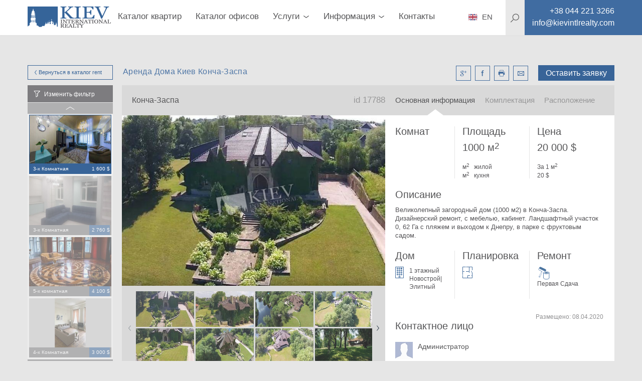

--- FILE ---
content_type: text/html; charset=utf-8
request_url: https://kievintlrealty.com.ua/arenda-doma-kiev-koncha-zaspa-17788
body_size: 22406
content:
<!DOCTYPE html>
<html lang="ru" xml:lang="ru" xmlns="http://www.w3.org/1999/xhtml">
<head>
  <title>Конча-Заспа сдам Великолепный загородный дом (1000 м2) в Конча-Заспа. Элитное Агентство Недвижимости Киев Интернэшнл</title>
  <meta http-equiv="content-type"       content="text/html; charset=utf-8" />
  <meta name="viewport"                 content="width=device-width, initial-scale=1.0, minimum-scale=1.0, maximum-scale=1.0, user-scalable=yes" />
  <meta name="robots"                   content="">
  <meta name="description"              content="Аренда Дома Киев Великолепный загородный дом (1000 м2) в Конча-Заспа. Дизайнерский ремонт, с мебелью, кабинет. Ландшафтный участок 0, 62 Га с пляжем и выходом к Днепру, в парке с фруктовым садом. Элитное Агентство Недвижимости Киев Интернэшнл" />
  <meta name="keywords"                 content="Аренда Дома Киев ул. Конча-Заспа, 1000, Заспа, Дизайнерский, Конча, выходом, Элитное, парке, Элитное Агентство Недвижимости Киев Интернэшнл, элитные квартиры в киеве аренда квартир киев долгосрочно" />
  <meta name="mobile-web-app-capable"   content="yes">
  <meta property="og:url"               content="https://kievintlrealty.com.ua/arenda-doma-kiev-koncha-zaspa-17788" />
  <meta property="og:type"              content="website" />
  <meta property="og:title"             content="Конча-Заспа сдам Великолепный загородный дом (1000 м2) в Конча-Заспа. Элитное Агентство Недвижимости Киев Интернэшнл" />
  <meta property="og:description"       content="Аренда Дома Киев Великолепный загородный дом (1000 м2) в Конча-Заспа. Дизайнерский ремонт, с мебелью, кабинет. Ландшафтный участок 0, 62 Га с пляжем и выходом к Днепру, в парке с фруктовым садом. Элитное Агентство Недвижимости Киев Интернэшнл" />
  <meta property="og:image"             content="https://kievintlrealty.com.ua/3c40359b531a4e268756eb8d1a564fdc.jpg" />
  <meta property="og:locale"            content="ru_RU" />
  <meta name="google-site-verification" />
  <meta name="controller" content="realties" />
  <meta name="action" content="show" />
  <meta name="catalog_group" content="ApartmentRent" />
  <!-- Global site tag (gtag.js) - Google Analytics -->
<script async src="https://www.googletagmanager.com/gtag/js?id=UA-120246173-1"></script>
<script>
  window.dataLayer = window.dataLayer || [];
  function gtag(){dataLayer.push(arguments);}
  gtag('js', new Date());

  gtag('config', 'UA-120246173-1');
</script>

  <link rel="stylesheet" media="all" href="/assets/application-3618fe0cc41516557509ff3e532989ec357b1262160d1086cfc9a7bbdfad2fc0.css" />
  <script src="/assets/desktop-c183fa4218de899afe8fd99d998658eef6da51639579c0184317120207a8bafd.js"></script>
  <meta name="csrf-param" content="authenticity_token" />
<meta name="csrf-token" content="duiMt3lhu4FQ4L2tJGuMYrR28KgQRa+kWEApD6MYmiL91L4XwwNsH18v+ioln0l3XUDQw34aT4rNA5qyy+0EGQ==" />
</head>
<body>
  <div class="page-preloader__spinner" id="page-preloader__spinner"><div class="spinner-sk page-preloader__spinner--brand"></div></div>
  <div id="general-page_wrap">
    <header class="header">
  <div class="header__content">
    <div class="container header__container">
      <nav class="header__nav clearfix">
        <a class="left btn--back" href="javascript:history.go(-1);"></a>
        <a class="logo header__logo left" href="/">
          <img class="header__image" src="/assets/logos/kievintlrealty-7b8ecf48f5794669a27982276cc5312a9e53e868a5d3aeff507fab209ce3831b.svg" />
</a>        <ul class="main-menu">
    <li class="main-menu__item ">
      <a class="main-menu__link" href="/аренда-квартир-киев-долгосрочно?utf8=✓&filter%5Bcatalog_group%5D=ApartmentRent&filter%5Bsorting%5D=date_listed+desc&per_page=20&page=1&filter%5Bprice%5D%5Bcurrency%5D=uah&filter%5Bprice%5Bbottom%5D%5D=0&filter%5Bprice%5Btop%5D%5D=4975000&filter%5Btotal_size%5Bbottom%5D%5D=0&filter%5Btotal_size%5Btop%5D%5D=1700&filter%5Bkeyword%5D=">Каталог квартир</a>
    </li>
    <li class="main-menu__item ">
      <a class="main-menu__link" href="/аренда-офиса-киев?utf8=✓&filter%5Bcatalog_group%5D=Office&filter%5Bsorting%5D=date_listed+desc&per_page=20&page=1&filter%5Bprice%5D%5Bcurrency%5D=uah&filter%5Bprice%5Bbottom%5D%5D=0&filter%5Bprice%5Btop%5D%5D=249114500&filter%5Btotal_size%5Bbottom%5D%5D=0&filter%5Btotal_size%5Btop%5D%5D=7840&filter%5Bkeyword%5D=">Каталог офисов</a>
    </li>
    
    <li class="main-menu__item main-menu__item--parent ">
      <a class="main-menu__link" href="#">
        <span class="main-menu__text">Услуги</span>
        <i class="main-menu__arrow"></i>
      </a>
      <div class="submenu submenu--main-menu submenu--horizontal clearfix">
        <ul class="submenu__list">
          <li class="submenu__item ">
            <a class="submenu__link" rel="nofollow" target="_blank" href="https://www.dobovo.com/ru/?refid=8">Аренда (Посуточная)</a>
          </li>
          <li class="submenu__item ">
            <a class="submenu__link" href="/arenda_kvartir_v_kieve.html">Аренда (Долгосрочно)</a>
          </li>
          <li class="submenu__item ">
            <a class="submenu__link" href="/%D1%83%D0%BF%D1%80%D0%B0%D0%B2%D0%BB%D0%B5%D0%BD%D0%B8%D0%B5-%D0%BD%D0%B5%D0%B4%D0%B2%D0%B8%D0%B6%D0%B8%D0%BC%D0%BE%D1%81%D1%82%D1%8C%D1%8E-%D0%BA%D0%B8%D0%B5%D0%B2">Управление Недвижимостью</a>
          </li>
          <li class="submenu__item ">
            <a class="submenu__link" href="/%D0%BA%D1%83%D0%BF%D0%B8%D1%82%D1%8C-%D0%BA%D0%B2%D0%B0%D1%80%D1%82%D0%B8%D1%80%D1%83-%D0%BA%D0%B8%D0%B5%D0%B2?utf8=%E2%9C%93&filter%5Bcatalog_group%5D=ApartmentSale&filter%5Bsorting%5D=date_listed+desc&per_page=20&page=1&filter%5Bprice%5D%5Bcurrency%5D=uah&filter%5Bprice%5Bbottom%5D%5D=0&filter%5Bprice%5Btop%5D%5D=165174000&filter%5Btotal_size%5Bbottom%5D%5D=0&filter%5Btotal_size%5Btop%5D%5D=3700&filter%5Bkeyword%5D=">Покупка</a>
          </li>
          <li class="submenu__item ">
            <a class="submenu__link" href="/%D0%BF%D1%80%D0%BE%D0%B4%D0%B0%D0%BC-%D0%BA%D0%B2%D0%B0%D1%80%D1%82%D0%B8%D1%80%D1%83-%D0%B2-%D0%BA%D0%B8%D0%B5%D0%B2%D0%B5">Продажа</a>
          </li>
          <li class="submenu__item ">
            <a class="submenu__link" href="/%D1%81%D0%B4%D0%B0%D0%BC-%D0%BA%D0%B2%D0%B0%D1%80%D1%82%D0%B8%D1%80%D1%83-%D0%BA%D0%B8%D0%B5%D0%B2">Сдача</a>
          </li>
        </ul>
      </div>
    </li>
  <li class="main-menu__item main-menu__item--parent "><a class="main-menu__link" href="#"><span class="main-menu__text">Информация</span><i class="main-menu__arrow"></i></a><div class="submenu submenu--main-menu submenu--horizontal clearfix"><ul class="submenu__list"><li class="submenu__item "><a class="submenu__link" href="/%D0%B4%D0%BE%D1%85%D0%BE%D0%B4%D0%BD%D0%B0%D1%8F-%D0%BD%D0%B5%D0%B4%D0%B2%D0%B8%D0%B6%D0%B8%D0%BC%D0%BE%D1%81%D1%82%D1%8C-%D0%B8%D0%BD%D0%B2%D0%B5%D1%81%D1%82%D0%B8%D1%86%D0%B8%D1%8F-%D0%BA%D0%B8%D0%B5%D0%B2">Инвестируй в Недвижимость</a></li><li class="submenu__item "><a class="submenu__link" href="/%D1%86%D0%B5%D0%BD%D1%8B-%D0%BD%D0%BE%D0%B2%D0%BE%D1%81%D1%82%D1%80%D0%BE%D0%B9%D0%BA%D0%B8-%D0%BA%D0%B8%D0%B5%D0%B2">Статистика Цен</a></li><li class="submenu__item "><a class="submenu__link" href="/%D0%BD%D0%BE%D0%B2%D0%BE%D1%81%D1%82%D0%B8-%D0%BD%D0%B5%D0%B4%D0%B2%D0%B8%D0%B6%D0%B8%D0%BC%D0%BE%D1%81%D1%82%D0%B8-%D0%BA%D0%B8%D0%B5%D0%B2">Новости</a></li><li class="submenu__item "><a class="submenu__link" href="/%D1%81%D1%82%D0%BE%D0%B8%D0%BC%D0%BE%D1%81%D1%82%D1%8C-%D1%83%D1%81%D0%BB%D1%83%D0%B3-%D0%B0%D0%B3%D0%B5%D0%BD%D1%81%D1%82%D0%B2%D0%BE-%D0%BD%D0%B5%D0%B4%D0%B2%D0%B8%D0%B6%D0%B8%D0%BC%D0%BE%D1%81%D1%82%D0%B8.html">Стоимость услуг</a></li><li class="submenu__item "><a class="submenu__link" href="/vakansiya-rieltor-kiev">Вакансии Риэлтор</a></li></ul></div></li>
  <li class="main-menu__item "><a class="main-menu__link" href="агентство-недвижимости-киев-контакты">Контакты</a></li>
</ul>
        <div class="site-search right" itemscope itemtype="http://schema.org/WebSite">
  <meta itemprop="url" content="https://kievintlrealty.com.ua/"/>
  <form class="site-search__form" role="search" itemprop="potentialAction" itemscope="itemscope" itemtype="http://schema.org/SearchAction" action="/%D0%BFo%D0%B8%D1%81%D0%BA-%D0%BA%D0%B2%D0%B0%D1%80%D1%82%D0%B8%D1%80-kievintlrealty" accept-charset="UTF-8" method="get">
    <meta itemprop="target" content="https://kievintlrealty.com.ua/%D0%BFo%D0%B8%D1%81%D0%BA-%D0%BA%D0%B2%D0%B0%D1%80%D1%82%D0%B8%D1%80-kievintlrealty?q={keyword}"/>
    <svg class="site-search__icon">
      <use xlink:href="#icons-magnifier">
    </svg>
    <input type="text" name="keyword" id="keyword" placeholder="Поиск" class="site-search__input" itemprop="query-input" autocomplete="off" />
    <input type="hidden" name="global" id="global" value="true" />
    <button name="button" type="submit" class="site-search__submit">
      <svg><use xlink:href="#icons-enter"></svg>
</button></form></div>

        <div class="header__phone left">
          <a class="contacts__link" href="tel:+38 044 221 3266">
            <i class="contacts__icon contacts__icon--phone"></i>
            <span itemprop="telephone" class="contacts__text contacts__text--phone"></span>
</a>        </div>
        <div id="menu_square" class="menu-btn">
          <i class="menu-btn__icon"></i>
        </div>
        <ul class="contacts contacts--header">
          <li class="contacts--header__item contacts__item--phone">
            <a class="contacts--header__link" href="tel:+38 044 221 3266">
              <span class="contacts__text contacts__text--phone">+38 044 221 3266</span>
</a>          </li>
          <li class="contacts--header__item contacts__item--email">
            <a class="contacts--header__link" href="/cdn-cgi/l/email-protection#cfa6a1a9a08fa4a6aab9a6a1bba3bdaaaea3bbb6e1aca0a2">
              <span class="contacts__text contacts__text--email"><span class="__cf_email__" data-cfemail="f891969e97b893919d8e91968c948a9d99948c81d69b9795">[email&#160;protected]</span></span>
</a>          </li>
        </ul>
        <div class="language language--header">
          <a class="language__link" href="http://kievintlrealty.com">
            <i class="language__icon language__icon--ru"></i>
            <span class="language__name">EN</span>
</a>        </div>
      </nav>

    </div>
    <div class="header__search-background"></div>
  </div>
</header>

<aside class="sidemenu sidemenu--search">
  <nav class="clearfix">
    
    <ul class="mobile-menu">
  <li class="mobile-menu__item ">
    <a class="mobile-menu__link" href="/аренда-квартир-киев-долгосрочно?utf8=✓&filter%5Bcatalog_group%5D=ApartmentRent&filter%5Bsorting%5D=date_listed+desc&per_page=10&page=1&filter%5Bprice%5D%5Bcurrency%5D=uah&filter%5Bprice%5Bbottom%5D%5D=0&filter%5Bprice%5Btop%5D%5D=4975000&filter%5Btotal_size%5Bbottom%5D%5D=0&filter%5Btotal_size%5Btop%5D%5D=1700&filter%5Bkeyword%5D=">Аренда квартир</a>
  </li>
  <li class="mobile-menu__item ">
    <a class="mobile-menu__link" href="/купить-квартиру-киев?utf8=✓&filter%5Bcatalog_group%5D=ApartmentSale&filter%5Bsorting%5D=date_listed+desc&per_page=20&page=1&filter%5Bprice%5D%5Bcurrency%5D=uah&filter%5Bprice%5Bbottom%5D%5D=0&filter%5Bprice%5Btop%5D%5D=165174000&filter%5Btotal_size%5Bbottom%5D%5D=0&filter%5Btotal_size%5Btop%5D%5D=3700&filter%5Bkeyword%5D=">Продажа квартир</a>
  </li>

  <li class="mobile-menu__item mobile-menu__item--parent ">
    <a class="mobile-menu__link" href="#">
      <span class="mobile-menu__text">Каталог офисов</span>
      <i class="mobile-menu__arrow"></i>
    </a>
    <div class="submenu submenu--mobile-menu submenu--horizontal clearfix">
      <ul class="submenu__list">
        <li class="submenu__item ">
          <a class="submenu__link" href="/аренда-офиса-киев?utf8=✓&filter%5Bcatalog_group%5D=Office&filter%5Bsorting%5D=date_listed+desc&per_page=20&page=1&filter%5Bprice%5D%5Bcurrency%5D=uah&filter%5Bprice%5Bbottom%5D%5D=0&filter%5Bprice%5Btop%5D%5D=249114500&filter%5Btotal_size%5Bbottom%5D%5D=0&filter%5Btotal_size%5Btop%5D%5D=7840&filter%5Bpurpose%5D%5B%5D=rent&filter%5Bkeyword%5D=">Аренда</a>
        </li>
        <li class="submenu__item ">
          <a class="submenu__link" href="/бизнес-центр-киев?utf8=✓&filter%5Bcatalog_group%5D=BusinessCenter&filter%5Bsorting%5D=date_listed+desc&per_page=20&page=1&filter%5Bprice%5D%5Bcurrency%5D=uah&filter%5Bprice%5Bbottom%5D%5D=120&filter%5Bprice%5Btop%5D%5D=54730&filter%5Bspace_size%5Bbottom%5D%5D=38&filter%5Bspace_size%5Btop%5D%5D=1383&filter%5Bdistance_to_center%5Bbottom%5D%5D=50&filter%5Bdistance_to_center%5Btop%5D%5D=200&filter%5Bkeyword%5D=">Бизнес центры</a>
        </li>
        <li class="submenu__item ">
          <a class="submenu__link" href="/аренда-офиса-киев?utf8=✓&filter%5Bcatalog_group%5D=Office&filter%5Bsorting%5D=date_listed+desc&per_page=10&page=1&filter%5Bprice%5D%5Bcurrency%5D=usd&filter%5Bprice%5Bbottom%5D%5D=0&filter%5Bprice%5Btop%5D%5D=10014400&filter%5Btotal_size%5Bbottom%5D%5D=0&filter%5Btotal_size%5Btop%5D%5D=7840&filter%5Bpurpose%5D%5B%5D=sale&filter%5Bkeyword%5D=">Продажа</a>
        </li>
      </ul>
    </div>
  </li>
  <li class="mobile-menu__item ">
    <a class="mobile-menu__link" href="/complexes">Каталог новостроек</a>
  </li>

  <li class="mobile-menu__item mobile-menu__item--parent ">
    <a class="mobile-menu__link" href="#">
      <span class="mobile-menu__text">Услуги</span>
      <i class="mobile-menu__arrow"></i>
    </a>
    <div class="submenu submenu--mobile-menu submenu--horizontal clearfix">
      <ul class="submenu__list">
        <li class="submenu__item ">
          <a class="submenu__link" href="/%D1%81%D0%B4%D0%B0%D1%87%D0%B0">Сдача</a>
        </li>
        <li class="submenu__item ">
          <a class="submenu__link" href="/%D0%B4%D0%BE%D0%BB%D0%B3%D0%BE%D1%81%D1%80%D0%BE%D1%87%D0%BD%D0%B0%D1%8F-%D0%B0%D1%80%D0%B5%D0%BD%D0%B4%D0%B0">Аренда (Долгосрочно)</a>
        </li>
        <li class="submenu__item ">
          <a class="submenu__link" href="/%D0%BF%D0%BE%D0%BA%D1%83%D0%BF%D0%BA%D0%B0">Покупка</a>
        </li>
      </ul>
    </div>
  </li>
  <li class="mobile-menu__item mobile-menu__item--parent ">
    <a class="mobile-menu__link" href="#">
      <span class="mobile-menu__text">Информация</span>
      <i class="mobile-menu__arrow"></i>
    </a>
    <div class="submenu submenu--mobile-menu submenu--horizontal clearfix">
      <ul class="submenu__list">
        <li class="submenu__item ">
          <a class="submenu__link" href="/%D1%81%D1%82%D0%BE%D0%B8%D0%BC%D0%BE%D1%81%D1%82%D1%8C%20%D1%83%D1%81%D0%BB%D1%83%D0%B3">Стоимость услуг</a>
        </li>
        <li class="submenu__item ">
          <a class="submenu__link" href="/%D0%B3%D0%B8%D0%B4-%D0%BF%D0%BE-%D0%BF%D1%80%D0%BE%D0%B4%D0%B0%D0%B6%D0%B5">Гид по продаже</a>
        </li>
        <li class="submenu__item ">
          <a class="submenu__link" href="/%D0%B3%D0%B8%D0%B4-%D0%BF%D0%BE-%D0%B0%D1%80%D0%B5%D0%BD%D0%B4%D0%B5">Гид по аренде</a>
        </li>
      </ul>
    </div>
  </li>
  <li class="mobile-menu__item "><a class="mobile-menu__link" href="контакты">Контакты</a></li>
</ul>

    <div class="site-search right" itemscope itemtype="http://schema.org/WebSite">
  <meta itemprop="url" content="https://kievintlrealty.com.ua/"/>
  <form class="site-search__form" role="search" itemprop="potentialAction" itemscope="itemscope" itemtype="http://schema.org/SearchAction" action="/%D0%BFo%D0%B8%D1%81%D0%BA-%D0%BA%D0%B2%D0%B0%D1%80%D1%82%D0%B8%D1%80-kievintlrealty" accept-charset="UTF-8" method="get">
    <meta itemprop="target" content="https://kievintlrealty.com.ua/%D0%BFo%D0%B8%D1%81%D0%BA-%D0%BA%D0%B2%D0%B0%D1%80%D1%82%D0%B8%D1%80-kievintlrealty?q={keyword}"/>
    <svg class="site-search__icon">
      <use xlink:href="#icons-magnifier">
    </svg>
    <input type="text" name="keyword" id="keyword" placeholder="Поиск" class="site-search__input" itemprop="query-input" autocomplete="off" />
    <input type="hidden" name="global" id="global" value="true" />
    <button name="button" type="submit" class="site-search__submit">
      <svg><use xlink:href="#icons-enter"></svg>
</button></form></div>

    <div class="language language--sidemenu">
      <a class="language__link" href="http://kievintlrealty.com">
        <i class="language__icon language__icon--ru"></i>
        <span class="language__name">EN</span>
</a>    </div>
  </nav>
</aside>

    <div class="main-page_wrap">
      <div class="basic-page_wrap">
        <div class="container" id="main_container">
          
<link rel="stylesheet" href="https://cdnjs.cloudflare.com/ajax/libs/Swiper/4.3.3/css/swiper.min.css">
<script data-cfasync="false" src="/cdn-cgi/scripts/5c5dd728/cloudflare-static/email-decode.min.js"></script><script src="https://cdnjs.cloudflare.com/ajax/libs/Swiper/4.3.3/js/swiper.min.js"></script>

<link rel="stylesheet" href="https://cdnjs.cloudflare.com/ajax/libs/fancybox/3.3.5/jquery.fancybox.min.css" />
<script src="https://cdnjs.cloudflare.com/ajax/libs/fancybox/3.3.5/jquery.fancybox.min.js"></script>

<div class="profile clearfix">
  <div class="profile__top clearfix">
    <a class="btn btn--brand btn--mini-catalog left" href="/%D0%B0%D1%80%D0%B5%D0%BD%D0%B4%D0%B0-%D0%BA%D0%B2%D0%B0%D1%80%D1%82%D0%B8%D1%80-%D0%BA%D0%B8%D0%B5%D0%B2-%D0%B4%D0%BE%D0%BB%D0%B3%D0%BE%D1%81%D1%80%D0%BE%D1%87%D0%BD%D0%BE">
      Вернуться в каталог
      <i class="btn--arrowed btn--arrowed-left"></i>
      rent
</a>    <div class="right">
      <span class="right btn--profile" id="rlt-request">
        <a class="btn--brand btn--request" id="new_request" rel="nofollow" data-remote="true" data-method="get" href="/simple_requests/new?purpose=rent&amp;realty_id=17788">Оставить заявку</a>

      </span>
      <ul class="profile__social right">
        <li class="profile__social-item">
          <a class="profile__social-icon profile__social-icon--google" id="icn-google_plus" target="_blank" href="http://vk.com/share.php?url=https://kievintlrealty.com.ua/arenda-doma-kiev-koncha-zaspa-17788"></a>
        </li>
        <li class="profile__social-item">
          <a class="profile__social-icon profile__social-icon--facebook" id="icn-facebook" target="_blank" href="https://www.facebook.com/sharer/sharer.php?u=https://kievintlrealty.com.ua/arenda-doma-kiev-koncha-zaspa-17788"></a>
        </li>
        <li class="profile__social-item">
           <a target="_blank" class="profile__social-icon profile__social-icon--print" id="icn-print" href="/pdf/104767"></a>
        </li>
        <li class="profile__social-item">
          <a class="profile__social-icon profile__social-icon--mail" id="icn-mail" href="/cdn-cgi/l/email-protection#[base64]"></a>
        </li>
      </ul>
    </div>
    <div class="left">
      <h1 class="profile__title">Аренда Дома Киев Конча-Заспа</h1>
    </div>
  </div>
  <div class="profile__mini-catalog">
  <div class="mini-catalog mini-catalog--slick">
    <div class="mini-catalog__change-filter" id="call-filter">Изменить фильтр</div>
    <div class="mini-catalog__list">
      <div class="mini-catalog__container" id="catalog">
  <div class="mini-catalog__realties" id="realties">
      <div class="mini-catalog__item ">
  <div class="mini-catalog__cover">
    <a rel="nofollow" class="mini-catalog__link" href="/arenda-kvartir-kiev-zhilyanskaya-59-3614?catalog_group=ApartmentRent"><img class="mini-catalog__image" alt="ул. Жилянская 59 Хозяйская Спальня 1 Двуспальная Кровать, Телевизор, Лифт Да" src="/uploads/realty/cover/4b79dedff97c40e6b680b49e8838faba.jpg" /></a>
  </div>
  <div class="mini-catalog__description">
    <span class="left mini-catalog__type">3-х Комнатная</span>
    <span class="right mini-catalog__price">1 600 $</span>
  </div>
</div>

      <div class="mini-catalog__item ">
  <div class="mini-catalog__cover">
    <a rel="nofollow" class="mini-catalog__link" href="/arenda-kvartir-kiev-dolgosrochno-degtyarnaya-7-13985?catalog_group=ApartmentRent"><img class="mini-catalog__image" alt="ул. Дегтярная 7 Лифт Да, Гардеробные Одна Гардеробная" src="/uploads/realty/cover/5d20375334f443aa984b878a0002169d.jpg" /></a>
  </div>
  <div class="mini-catalog__description">
    <span class="left mini-catalog__type">3-х Комнатная</span>
    <span class="right mini-catalog__price">2 760 $</span>
  </div>
</div>

      <div class="mini-catalog__item ">
  <div class="mini-catalog__cover">
    <a rel="nofollow" class="mini-catalog__link" href="/snyat-kvartiru-v-kieve-gorodetskogo-11-6996?catalog_group=ApartmentRent"><img class="mini-catalog__image" alt="ул. Городецкого 11 Снять Квартиру в Киеве 6996" src="/uploads/realty/cover/14289827c9dc4f10bf75d85e8f50c4fe.jpg" /></a>
  </div>
  <div class="mini-catalog__description">
    <span class="left mini-catalog__type">5-х комнатная</span>
    <span class="right mini-catalog__price">4 100 $</span>
  </div>
</div>

      <div class="mini-catalog__item ">
  <div class="mini-catalog__cover">
    <a rel="nofollow" class="mini-catalog__link" href="/arenda-kvartir-kiev-dolgosrochno-lva-tolstogo-13-14348?catalog_group=ApartmentRent"><img class="mini-catalog__image" alt="ул. Льва Толстого 13 Кухня Столовая, Посудомоечная Машина, Електрическая Плита, Ванная 1,5 Санузла, Ванна, Душевая Кабинка" src="/uploads/realty/cover/c1d08ea5eda643178fd1a3e3339bcecf.jpg" /></a>
  </div>
  <div class="mini-catalog__description">
    <span class="left mini-catalog__type">4-х Комнатная</span>
    <span class="right mini-catalog__price">3 000 $</span>
  </div>
</div>

      <div class="mini-catalog__item ">
  <div class="mini-catalog__cover">
    <a rel="nofollow" class="mini-catalog__link" href="/arenda-kvartir-kiev-dolgosrochno-lyuteranskaya-28a-8807?catalog_group=ApartmentRent"><img class="mini-catalog__image" alt="ул. Лютеранская 28А Гостинная Плазменный ТВ, Раскладной Диван, Спальня 2 Гостевая Спальня" src="/uploads/realty/cover/e1fe72c4d5df4b8a8708b5c82f12ddc9.jpg" /></a>
  </div>
  <div class="mini-catalog__description">
    <span class="left mini-catalog__type">4-х Комнатная</span>
    <span class="right mini-catalog__price">1 500 $</span>
  </div>
</div>

  </div>
</div>

    </div>
  </div>
</div>
<div class="rlt-page-filter">
  <aside class="filter filter--profile">
  <form id="filter_form" novalidate="novalidate" class="simple_form form form--filter" action="/save_settings" accept-charset="UTF-8" data-remote="true" method="post"><input name="utf8" type="hidden" value="&#x2713;" />
    <input value="ApartmentRent" type="hidden" name="filter[catalog_group]" id="filter_catalog_group" />
    <input value="date_listed desc" type="hidden" name="filter[sorting]" id="filter_sorting" />
    <input type="hidden" name="per_page" id="per_page" />
    <input type="hidden" name="page" id="page" value="1" />
    
    <div class="filter__container">
        <div class="filter-type">
          <div class="check-box global-hint-parent">
            <input type="checkbox" name="filter[hot_deal]" id="hot_deal" value="true" class="check-box__input" />
            <label class="check-box__label" for="hot_deal">
              <i class="check-box__icon"></i>
              <span class="check-box__text">
                Горячее предложение
              </span>
</label>            <div class="global-hint">
              Поставьте галочку что бы увидеть самые классные предложения на рынке <span class="global-hint-close"></span>
            </div>
          </div>
        </div>

      <div class='filter-type'><div class="clearfix">
  <h3 class="filter-type__title filter-type__title--without-arrow pull-left">
    Цена
  </h3>
  <ul id="currency_list" class="filter-currencies">
    <li class="filter-currencies__item">
      <input type="radio" name="filter[price][currency]" id="currency_usd" value="usd" class="filter-currencies__input" checked="checked" />
      <label class="filter-currencies__label" for="currency_usd">
        <span>&dollar;</span>
        USD
</label>    </li>
    <li class="filter-currencies__item">
      <input type="radio" name="filter[price][currency]" id="currency_eur" value="eur" class="filter-currencies__input" />
      <label class="filter-currencies__label" for="currency_eur">
        <span>&euro;</span>
        EUR
</label>    </li>
    <li class="filter-currencies__item">
      <input type="radio" name="filter[price][currency]" id="currency_uah" value="uah" class="filter-currencies__input" />
      <label class="filter-currencies__label" for="currency_uah">
        <span>&#8372;</span>
        UAH
</label>    </li>
</ul>

</div>

<div class="filter-slider">
  <div class="filter-slider__values clearfix">
      <span class="filter-slider__value filter-slider__value--from">
        <span id="text-from-price"></span>
        $
</span>      <span class="filter-slider__value filter-slider__value--to">
        <span id="text-to-price"></span>
        $
</span>  </div>

  <div id="slider-price" class="noUi--custom" data-min="0" data-max="30000"></div>

  <ul class="filter-slider__control clearfix">
    <li class="form__input">
      <label class="form__label" for="filter_от">от</label>
      <input value="0" type="number" id="from_price" class="form__field form__field--from-price" name="filter[price[bottom]]" />
    </li>
    <li class="form__input">
      <label class="form__label" for="filter_до">до</label>
      <input value="30000" type="number" id="to_price" class="form__field form__field--to-price" name="filter[price[top]]" />
      
    </li>
    <li class="pull-right">
      <div class="btn btn--filter js-submit-filter">Ok</div>
    </li>
  </ul>
</div>
</div><div class='filter-type collapse-box' data-open='open'><h3 class='filter-type__title'>Количество комнат</h3><table class="filter-type__body filter-type__body--list"><tbody><tr><td class="check-box"><input type="checkbox" name="filter[property_type][]" id="property_type-1" value="one_room_studio" class="check-box__input" /><label class="check-box__label" for="property_type-1"><i class="check-box__icon"></i><span class="check-box__text">1+ Студио</span><span class="check-box__counter"></span></label></td><td class="check-box"><input type="checkbox" name="filter[property_type][]" id="property_type-2" value="one_bedroom" class="check-box__input" /><label class="check-box__label" for="property_type-2"><i class="check-box__icon"></i><span class="check-box__text">2</span><span class="check-box__counter"></span></label></td><td class="check-box"><input type="checkbox" name="filter[property_type][]" id="property_type-3" value="three_rooms" class="check-box__input" /><label class="check-box__label" for="property_type-3"><i class="check-box__icon"></i><span class="check-box__text">3</span><span class="check-box__counter"></span></label></td></tr><tr><td class="check-box"><input type="checkbox" name="filter[property_type][]" id="property_type-4" value="four_rooms" class="check-box__input" /><label class="check-box__label" for="property_type-4"><i class="check-box__icon"></i><span class="check-box__text">4</span><span class="check-box__counter"></span></label></td><td class="check-box"><input type="checkbox" name="filter[property_type][]" id="property_type-5" value="five_rooms" class="check-box__input" /><label class="check-box__label" for="property_type-5"><i class="check-box__icon"></i><span class="check-box__text">5</span><span class="check-box__counter"></span></label></td><td class="check-box"><input type="checkbox" name="filter[property_type][]" id="property_type-6" value="six_rooms" class="check-box__input" /><label class="check-box__label" for="property_type-6"><i class="check-box__icon"></i><span class="check-box__text">6</span><span class="check-box__counter"></span></label></td></tr><tr><td class="check-box"><input type="checkbox" name="filter[property_type][]" id="property_type-7" value="penthouse" class="check-box__input" /><label class="check-box__label" for="property_type-7"><i class="check-box__icon"></i><span class="check-box__text">Пентхаус</span><span class="check-box__counter"></span></label></td><td class="check-box"><input type="checkbox" name="filter[property_type][]" id="property_type-8" value="townhouse" class="check-box__input" /><label class="check-box__label" for="property_type-8"><i class="check-box__icon"></i><span class="check-box__text">Дом</span><span class="check-box__counter"></span></label></td></tr></tbody></table></div><div class='filter-type'><div class="clearfix">
  <h3 class="filter-type__title filter-type__title--without-arrow pull-left">
    Площадь в м2
  </h3>
  
</div>

<div class="filter-slider">
  <div class="filter-slider__values clearfix">
      <span class="filter-slider__value filter-slider__value--from">
        <span id="text-from-total_size"></span>
        <span> м<sup class="degrees">2</sup></span>
</span>      <span class="filter-slider__value filter-slider__value--to">
        <span id="text-to-total_size"></span>
        <span> м<sup class="degrees">2</sup></span>
</span>  </div>

  <div id="slider-total_size" class="noUi--custom" data-min="0" data-max="63000"></div>

  <ul class="filter-slider__control clearfix">
    <li class="form__input">
      <label class="form__label" for="filter_от">от</label>
      <input value="0" type="number" id="from_total_size" class="form__field form__field--from-total_size" name="filter[total_size[bottom]]" />
    </li>
    <li class="form__input">
      <label class="form__label" for="filter_до">до</label>
      <input value="63000" type="number" id="to_total_size" class="form__field form__field--to-total_size" name="filter[total_size[top]]" />
      <span> м<sup class="degrees">2</sup></span>
    </li>
    <li class="pull-right">
      <div class="btn btn--filter js-submit-filter">Ok</div>
    </li>
  </ul>
</div>
</div><div class='filter-type collapse-box' data-open='closed'><h3 class='filter-type__title'>Район</h3><ul class="filter-type__body filter-type__body--list"><li class="check-box" data-filter="district"><input type="checkbox" name="filter[district][]" id="district-1" value="Киев Центр Голосеевский" class="check-box__input" /><label class="check-box__label" for="district-1"><i class="check-box__icon"></i><span class="check-box__text">Киев Центр Голосеевский</span><span class="check-box__counter"></span></label></li><li class="check-box" data-filter="district"><input type="checkbox" name="filter[district][]" id="district-2" value="Киев Центр Шевченковский" class="check-box__input" /><label class="check-box__label" for="district-2"><i class="check-box__icon"></i><span class="check-box__text">Киев Центр Шевченковский</span><span class="check-box__counter"></span></label></li><li class="check-box" data-filter="district"><input type="checkbox" name="filter[district][]" id="district-3" value="Киев Центр Печерский" class="check-box__input" /><label class="check-box__label" for="district-3"><i class="check-box__icon"></i><span class="check-box__text">Киев Центр Печерский</span><span class="check-box__counter"></span></label></li><li class="check-box" data-filter="district"><input type="checkbox" name="filter[district][]" id="district-4" value="Оболонский" class="check-box__input" /><label class="check-box__label" for="district-4"><i class="check-box__icon"></i><span class="check-box__text">Оболонский</span><span class="check-box__counter"></span></label></li><li class="check-box" data-filter="district"><input type="checkbox" name="filter[district][]" id="district-5" value="Левый Берег (Все)" class="check-box__input" /><label class="check-box__label" for="district-5"><i class="check-box__icon"></i><span class="check-box__text">Левый Берег (Все)</span><span class="check-box__counter"></span></label></li><li class="check-box" data-filter="district"><input type="checkbox" name="filter[district][]" id="district-6" value="Пригороды Киева" class="check-box__input" /><label class="check-box__label" for="district-6"><i class="check-box__icon"></i><span class="check-box__text">Пригороды Киева</span><span class="check-box__counter"></span></label></li><li class="check-box" data-filter="district"><input type="checkbox" name="filter[district][]" id="district-7" value="Святошинский" class="check-box__input" /><label class="check-box__label" for="district-7"><i class="check-box__icon"></i><span class="check-box__text">Святошинский</span><span class="check-box__counter"></span></label></li><li class="check-box" data-filter="district"><input type="checkbox" name="filter[district][]" id="district-8" value="Подольский" class="check-box__input" /><label class="check-box__label" for="district-8"><i class="check-box__icon"></i><span class="check-box__text">Подольский</span><span class="check-box__counter"></span></label></li><li class="check-box" data-filter="district"><input type="checkbox" name="filter[district][]" id="district-9" value="Соломенский" class="check-box__input" /><label class="check-box__label" for="district-9"><i class="check-box__icon"></i><span class="check-box__text">Соломенский</span><span class="check-box__counter"></span></label></li></ul></div><div class='filter-type collapse-box' data-open='closed'><h3 class='filter-type__title'>Жилой Комплекс</h3><ul class="filter-type__body filter-type__body--list"><li class="check-box" data-filter="residential_complex"><input type="checkbox" name="filter[residential_complex][]" id="residential_complex-1" value="Busov Hill" class="check-box__input" /><label class="check-box__label" for="residential_complex-1"><i class="check-box__icon"></i><span class="check-box__text">Busov Hill</span><span class="check-box__counter"></span></label></li><li class="check-box" data-filter="residential_complex"><input type="checkbox" name="filter[residential_complex][]" id="residential_complex-2" value="Chicago" class="check-box__input" /><label class="check-box__label" for="residential_complex-2"><i class="check-box__icon"></i><span class="check-box__text">Chicago</span><span class="check-box__counter"></span></label></li><li class="check-box" data-filter="residential_complex"><input type="checkbox" name="filter[residential_complex][]" id="residential_complex-3" value="Diamond Hill" class="check-box__input" /><label class="check-box__label" for="residential_complex-3"><i class="check-box__icon"></i><span class="check-box__text">Diamond Hill</span><span class="check-box__counter"></span></label></li><li class="check-box" data-filter="residential_complex"><input type="checkbox" name="filter[residential_complex][]" id="residential_complex-4" value="Jack House" class="check-box__input" /><label class="check-box__label" for="residential_complex-4"><i class="check-box__icon"></i><span class="check-box__text">Jack House</span><span class="check-box__counter"></span></label></li><li class="check-box" data-filter="residential_complex"><input type="checkbox" name="filter[residential_complex][]" id="residential_complex-5" value="New York" class="check-box__input" /><label class="check-box__label" for="residential_complex-5"><i class="check-box__icon"></i><span class="check-box__text">New York</span><span class="check-box__counter"></span></label></li><li class="check-box" data-filter="residential_complex"><input type="checkbox" name="filter[residential_complex][]" id="residential_complex-6" value="Obolon Residences" class="check-box__input" /><label class="check-box__label" for="residential_complex-6"><i class="check-box__icon"></i><span class="check-box__text">Obolon Residences</span><span class="check-box__counter"></span></label></li><li class="check-box" data-filter="residential_complex"><input type="checkbox" name="filter[residential_complex][]" id="residential_complex-7" value="Pechersk Sky" class="check-box__input" /><label class="check-box__label" for="residential_complex-7"><i class="check-box__icon"></i><span class="check-box__text">Pechersk Sky</span><span class="check-box__counter"></span></label></li><li class="check-box" data-filter="residential_complex"><input type="checkbox" name="filter[residential_complex][]" id="residential_complex-8" value="Royal Tower" class="check-box__input" /><label class="check-box__label" for="residential_complex-8"><i class="check-box__icon"></i><span class="check-box__text">Royal Tower</span><span class="check-box__counter"></span></label></li><li class="check-box" data-filter="residential_complex"><input type="checkbox" name="filter[residential_complex][]" id="residential_complex-9" value="Бульвар Фонтанов" class="check-box__input" /><label class="check-box__label" for="residential_complex-9"><i class="check-box__icon"></i><span class="check-box__text">Бульвар Фонтанов</span><span class="check-box__counter"></span></label></li><li class="check-box" data-filter="residential_complex"><input type="checkbox" name="filter[residential_complex][]" id="residential_complex-10" value="Владимирская 49а" class="check-box__input" /><label class="check-box__label" for="residential_complex-10"><i class="check-box__icon"></i><span class="check-box__text">Владимирская 49а</span><span class="check-box__counter"></span></label></li><li class="check-box" data-filter="residential_complex"><input type="checkbox" name="filter[residential_complex][]" id="residential_complex-11" value="Воздвиженка" class="check-box__input" /><label class="check-box__label" for="residential_complex-11"><i class="check-box__icon"></i><span class="check-box__text">Воздвиженка</span><span class="check-box__counter"></span></label></li><li class="check-box" data-filter="residential_complex"><input type="checkbox" name="filter[residential_complex][]" id="residential_complex-12" value="Грушевского 9а" class="check-box__input" /><label class="check-box__label" for="residential_complex-12"><i class="check-box__icon"></i><span class="check-box__text">Грушевского 9а</span><span class="check-box__counter"></span></label></li><li class="check-box" data-filter="residential_complex"><input type="checkbox" name="filter[residential_complex][]" id="residential_complex-13" value="Диамант" class="check-box__input" /><label class="check-box__label" for="residential_complex-13"><i class="check-box__icon"></i><span class="check-box__text">Диамант</span><span class="check-box__counter"></span></label></li><li class="check-box" data-filter="residential_complex"><input type="checkbox" name="filter[residential_complex][]" id="residential_complex-14" value="Дипломат Хол" class="check-box__input" /><label class="check-box__label" for="residential_complex-14"><i class="check-box__icon"></i><span class="check-box__text">Дипломат Хол</span><span class="check-box__counter"></span></label></li><li class="check-box" data-filter="residential_complex"><input type="checkbox" name="filter[residential_complex][]" id="residential_complex-15" value="Заречный" class="check-box__input" /><label class="check-box__label" for="residential_complex-15"><i class="check-box__icon"></i><span class="check-box__text">Заречный</span><span class="check-box__counter"></span></label></li><li class="check-box" data-filter="residential_complex"><input type="checkbox" name="filter[residential_complex][]" id="residential_complex-16" value="Изумрудный &amp; Времена Года" class="check-box__input" /><label class="check-box__label" for="residential_complex-16"><i class="check-box__icon"></i><span class="check-box__text">Изумрудный &amp; Времена Года</span><span class="check-box__counter"></span></label></li><li class="check-box" data-filter="residential_complex"><input type="checkbox" name="filter[residential_complex][]" id="residential_complex-17" value="Квартет" class="check-box__input" /><label class="check-box__label" for="residential_complex-17"><i class="check-box__icon"></i><span class="check-box__text">Квартет</span><span class="check-box__counter"></span></label></li><li class="check-box" data-filter="residential_complex"><input type="checkbox" name="filter[residential_complex][]" id="residential_complex-18" value="Кловский Спуск 7" class="check-box__input" /><label class="check-box__label" for="residential_complex-18"><i class="check-box__icon"></i><span class="check-box__text">Кловский Спуск 7</span><span class="check-box__counter"></span></label></li><li class="check-box" data-filter="residential_complex"><input type="checkbox" name="filter[residential_complex][]" id="residential_complex-19" value="Леси Украинки 7 (а,б)" class="check-box__input" /><label class="check-box__label" for="residential_complex-19"><i class="check-box__icon"></i><span class="check-box__text">Леси Украинки 7 (а,б)</span><span class="check-box__counter"></span></label></li><li class="check-box" data-filter="residential_complex"><input type="checkbox" name="filter[residential_complex][]" id="residential_complex-20" value="Липская Вежа" class="check-box__input" /><label class="check-box__label" for="residential_complex-20"><i class="check-box__icon"></i><span class="check-box__text">Липская Вежа</span><span class="check-box__counter"></span></label></li><li class="check-box" data-filter="residential_complex"><input type="checkbox" name="filter[residential_complex][]" id="residential_complex-21" value="Новопечерские Липки" class="check-box__input" /><label class="check-box__label" for="residential_complex-21"><i class="check-box__icon"></i><span class="check-box__text">Новопечерские Липки</span><span class="check-box__counter"></span></label></li><li class="check-box" data-filter="residential_complex"><input type="checkbox" name="filter[residential_complex][]" id="residential_complex-22" value="Олимпийский" class="check-box__input" /><label class="check-box__label" for="residential_complex-22"><i class="check-box__icon"></i><span class="check-box__text">Олимпийский</span><span class="check-box__counter"></span></label></li><li class="check-box" data-filter="residential_complex"><input type="checkbox" name="filter[residential_complex][]" id="residential_complex-23" value="Панорама не Печерске" class="check-box__input" /><label class="check-box__label" for="residential_complex-23"><i class="check-box__icon"></i><span class="check-box__text">Панорама не Печерске</span><span class="check-box__counter"></span></label></li><li class="check-box" data-filter="residential_complex"><input type="checkbox" name="filter[residential_complex][]" id="residential_complex-24" value="Парк Авеню" class="check-box__input" /><label class="check-box__label" for="residential_complex-24"><i class="check-box__icon"></i><span class="check-box__text">Парк Авеню</span><span class="check-box__counter"></span></label></li><li class="check-box" data-filter="residential_complex"><input type="checkbox" name="filter[residential_complex][]" id="residential_complex-25" value="Покровский Посад" class="check-box__input" /><label class="check-box__label" for="residential_complex-25"><i class="check-box__icon"></i><span class="check-box__text">Покровский Посад</span><span class="check-box__counter"></span></label></li><li class="check-box" data-filter="residential_complex"><input type="checkbox" name="filter[residential_complex][]" id="residential_complex-26" value="Престиж Холл" class="check-box__input" /><label class="check-box__label" for="residential_complex-26"><i class="check-box__icon"></i><span class="check-box__text">Престиж Холл</span><span class="check-box__counter"></span></label></li><li class="check-box" data-filter="residential_complex"><input type="checkbox" name="filter[residential_complex][]" id="residential_complex-27" value="Ривер Стоун" class="check-box__input" /><label class="check-box__label" for="residential_complex-27"><i class="check-box__icon"></i><span class="check-box__text">Ривер Стоун</span><span class="check-box__counter"></span></label></li><li class="check-box" data-filter="residential_complex"><input type="checkbox" name="filter[residential_complex][]" id="residential_complex-28" value="Тетрис Холл" class="check-box__input" /><label class="check-box__label" for="residential_complex-28"><i class="check-box__icon"></i><span class="check-box__text">Тетрис Холл</span><span class="check-box__counter"></span></label></li><li class="check-box" data-filter="residential_complex"><input type="checkbox" name="filter[residential_complex][]" id="residential_complex-29" value="Французский Квартал" class="check-box__input" /><label class="check-box__label" for="residential_complex-29"><i class="check-box__icon"></i><span class="check-box__text">Французский Квартал</span><span class="check-box__counter"></span></label></li><li class="check-box" data-filter="residential_complex"><input type="checkbox" name="filter[residential_complex][]" id="residential_complex-30" value="Французский Квартал 2" class="check-box__input" /><label class="check-box__label" for="residential_complex-30"><i class="check-box__icon"></i><span class="check-box__text">Французский Квартал 2</span><span class="check-box__counter"></span></label></li><li class="check-box" data-filter="residential_complex"><input type="checkbox" name="filter[residential_complex][]" id="residential_complex-31" value="Централ Парк" class="check-box__input" /><label class="check-box__label" for="residential_complex-31"><i class="check-box__icon"></i><span class="check-box__text">Централ Парк</span><span class="check-box__counter"></span></label></li></ul></div><div class='filter-type collapse-box' data-open='closed'><h3 class='filter-type__title'>Постройка дома</h3><ul class="filter-type__body filter-type__body--list"><li class="check-box" data-filter="building_type"><input type="checkbox" name="filter[building_type][]" id="building_type-1" value="Новострой|Элитный" class="check-box__input" /><label class="check-box__label" for="building_type-1"><i class="check-box__icon"></i><span class="check-box__text">Новострой|Элитный</span><span class="check-box__counter"></span></label></li><li class="check-box" data-filter="building_type"><input type="checkbox" name="filter[building_type][]" id="building_type-2" value="Царский Дом" class="check-box__input" /><label class="check-box__label" for="building_type-2"><i class="check-box__icon"></i><span class="check-box__text">Царский Дом</span><span class="check-box__counter"></span></label></li><li class="check-box" data-filter="building_type"><input type="checkbox" name="filter[building_type][]" id="building_type-3" value="Сталинка" class="check-box__input" /><label class="check-box__label" for="building_type-3"><i class="check-box__icon"></i><span class="check-box__text">Сталинка</span><span class="check-box__counter"></span></label></li><li class="check-box" data-filter="building_type"><input type="checkbox" name="filter[building_type][]" id="building_type-4" value="Спец Проэкт" class="check-box__input" /><label class="check-box__label" for="building_type-4"><i class="check-box__icon"></i><span class="check-box__text">Спец Проэкт</span><span class="check-box__counter"></span></label></li><li class="check-box" data-filter="building_type"><input type="checkbox" name="filter[building_type][]" id="building_type-5" value="Переходный" class="check-box__input" /><label class="check-box__label" for="building_type-5"><i class="check-box__icon"></i><span class="check-box__text">Переходный</span><span class="check-box__counter"></span></label></li><li class="check-box" data-filter="building_type"><input type="checkbox" name="filter[building_type][]" id="building_type-6" value="Проэкт 90х годов" class="check-box__input" /><label class="check-box__label" for="building_type-6"><i class="check-box__icon"></i><span class="check-box__text">Проэкт 90х годов</span><span class="check-box__counter"></span></label></li><li class="check-box" data-filter="building_type"><input type="checkbox" name="filter[building_type][]" id="building_type-7" value="Хрущевка" class="check-box__input" /><label class="check-box__label" for="building_type-7"><i class="check-box__icon"></i><span class="check-box__text">Хрущевка</span><span class="check-box__counter"></span></label></li></ul></div><div class='filter-type collapse-box' data-open='closed'><h3 class='filter-type__title'>Ремонт</h3><table class="filter-type__body filter-type__body--list"><tbody><tr><td class="check-box"><input type="checkbox" name="filter[interior_condition][]" id="interior_condition-1" value="Первая Сдача" class="check-box__input" /><label class="check-box__label" for="interior_condition-1"><i class="check-box__icon"></i><span class="check-box__text">Первая Сдача</span><span class="check-box__counter"></span></label></td><td class="check-box"><input type="checkbox" name="filter[interior_condition][]" id="interior_condition-2" value="1-2 Года" class="check-box__input" /><label class="check-box__label" for="interior_condition-2"><i class="check-box__icon"></i><span class="check-box__text">1-2 Года</span><span class="check-box__counter"></span></label></td></tr><tr><td class="check-box"><input type="checkbox" name="filter[interior_condition][]" id="interior_condition-3" value="3-5 Лет" class="check-box__input" /><label class="check-box__label" for="interior_condition-3"><i class="check-box__icon"></i><span class="check-box__text">3-5 Лет</span><span class="check-box__counter"></span></label></td><td class="check-box"><input type="checkbox" name="filter[interior_condition][]" id="interior_condition-4" value="5 Лет и Старше" class="check-box__input" /><label class="check-box__label" for="interior_condition-4"><i class="check-box__icon"></i><span class="check-box__text">5 Лет и Старше</span><span class="check-box__counter"></span></label></td></tr></tbody></table></div><div class='filter-type collapse-box' data-open='closed'><h3 class='filter-type__title'>Станция метро</h3><ul class="filter-type__body filter-type__body--list"><li class="check-box" data-filter="metro_station"><input type="checkbox" name="filter[metro_station][]" id="metro_station-1" value="Майдан Независимости" class="check-box__input" /><label class="check-box__label" for="metro_station-1"><i class="check-box__icon"></i><span class="check-box__text">Майдан Независимости</span><span class="check-box__counter"></span></label></li><li class="check-box" data-filter="metro_station"><input type="checkbox" name="filter[metro_station][]" id="metro_station-2" value="Лукьяновка" class="check-box__input" /><label class="check-box__label" for="metro_station-2"><i class="check-box__icon"></i><span class="check-box__text">Лукьяновка</span><span class="check-box__counter"></span></label></li><li class="check-box" data-filter="metro_station"><input type="checkbox" name="filter[metro_station][]" id="metro_station-3" value="Печерская" class="check-box__input" /><label class="check-box__label" for="metro_station-3"><i class="check-box__icon"></i><span class="check-box__text">Печерская</span><span class="check-box__counter"></span></label></li><li class="check-box" data-filter="metro_station"><input type="checkbox" name="filter[metro_station][]" id="metro_station-4" value="Дружба Народов" class="check-box__input" /><label class="check-box__label" for="metro_station-4"><i class="check-box__icon"></i><span class="check-box__text">Дружба Народов</span><span class="check-box__counter"></span></label></li><li class="check-box" data-filter="metro_station"><input type="checkbox" name="filter[metro_station][]" id="metro_station-5" value="Контрактовая Площадь" class="check-box__input" /><label class="check-box__label" for="metro_station-5"><i class="check-box__icon"></i><span class="check-box__text">Контрактовая Площадь</span><span class="check-box__counter"></span></label></li><li class="check-box" data-filter="metro_station"><input type="checkbox" name="filter[metro_station][]" id="metro_station-6" value="Университет" class="check-box__input" /><label class="check-box__label" for="metro_station-6"><i class="check-box__icon"></i><span class="check-box__text">Университет</span><span class="check-box__counter"></span></label></li><li class="check-box" data-filter="metro_station"><input type="checkbox" name="filter[metro_station][]" id="metro_station-7" value="Льва Толстого" class="check-box__input" /><label class="check-box__label" for="metro_station-7"><i class="check-box__icon"></i><span class="check-box__text">Льва Толстого</span><span class="check-box__counter"></span></label></li><li class="check-box" data-filter="metro_station"><input type="checkbox" name="filter[metro_station][]" id="metro_station-8" value="Арсенальная" class="check-box__input" /><label class="check-box__label" for="metro_station-8"><i class="check-box__icon"></i><span class="check-box__text">Арсенальная</span><span class="check-box__counter"></span></label></li><li class="check-box" data-filter="metro_station"><input type="checkbox" name="filter[metro_station][]" id="metro_station-9" value="Золотые Ворота" class="check-box__input" /><label class="check-box__label" for="metro_station-9"><i class="check-box__icon"></i><span class="check-box__text">Золотые Ворота</span><span class="check-box__counter"></span></label></li><li class="check-box" data-filter="metro_station"><input type="checkbox" name="filter[metro_station][]" id="metro_station-10" value="Палац Украина" class="check-box__input" /><label class="check-box__label" for="metro_station-10"><i class="check-box__icon"></i><span class="check-box__text">Палац Украина</span><span class="check-box__counter"></span></label></li><li class="check-box" data-filter="metro_station"><input type="checkbox" name="filter[metro_station][]" id="metro_station-11" value="Кловская" class="check-box__input" /><label class="check-box__label" for="metro_station-11"><i class="check-box__icon"></i><span class="check-box__text">Кловская</span><span class="check-box__counter"></span></label></li><li class="check-box" data-filter="metro_station"><input type="checkbox" name="filter[metro_station][]" id="metro_station-12" value="Политехнический Институт" class="check-box__input" /><label class="check-box__label" for="metro_station-12"><i class="check-box__icon"></i><span class="check-box__text">Политехнический Институт</span><span class="check-box__counter"></span></label></li><li class="check-box" data-filter="metro_station"><input type="checkbox" name="filter[metro_station][]" id="metro_station-13" value="Палац Спорта" class="check-box__input" /><label class="check-box__label" for="metro_station-13"><i class="check-box__icon"></i><span class="check-box__text">Палац Спорта</span><span class="check-box__counter"></span></label></li><li class="check-box" data-filter="metro_station"><input type="checkbox" name="filter[metro_station][]" id="metro_station-14" value="Голосеевская" class="check-box__input" /><label class="check-box__label" for="metro_station-14"><i class="check-box__icon"></i><span class="check-box__text">Голосеевская</span><span class="check-box__counter"></span></label></li><li class="check-box" data-filter="metro_station"><input type="checkbox" name="filter[metro_station][]" id="metro_station-15" value="Крещатик" class="check-box__input" /><label class="check-box__label" for="metro_station-15"><i class="check-box__icon"></i><span class="check-box__text">Крещатик</span><span class="check-box__counter"></span></label></li><li class="check-box" data-filter="metro_station"><input type="checkbox" name="filter[metro_station][]" id="metro_station-16" value="Минская" class="check-box__input" /><label class="check-box__label" for="metro_station-16"><i class="check-box__icon"></i><span class="check-box__text">Минская</span><span class="check-box__counter"></span></label></li><li class="check-box" data-filter="metro_station"><input type="checkbox" name="filter[metro_station][]" id="metro_station-17" value="Лыбедская" class="check-box__input" /><label class="check-box__label" for="metro_station-17"><i class="check-box__icon"></i><span class="check-box__text">Лыбедская</span><span class="check-box__counter"></span></label></li><li class="check-box" data-filter="metro_station"><input type="checkbox" name="filter[metro_station][]" id="metro_station-18" value="Олимпийская" class="check-box__input" /><label class="check-box__label" for="metro_station-18"><i class="check-box__icon"></i><span class="check-box__text">Олимпийская</span><span class="check-box__counter"></span></label></li><li class="check-box" data-filter="metro_station"><input type="checkbox" name="filter[metro_station][]" id="metro_station-19" value="Оболонь" class="check-box__input" /><label class="check-box__label" for="metro_station-19"><i class="check-box__icon"></i><span class="check-box__text">Оболонь</span><span class="check-box__counter"></span></label></li><li class="check-box" data-filter="metro_station"><input type="checkbox" name="filter[metro_station][]" id="metro_station-20" value="Театральная" class="check-box__input" /><label class="check-box__label" for="metro_station-20"><i class="check-box__icon"></i><span class="check-box__text">Театральная</span><span class="check-box__counter"></span></label></li><li class="check-box" data-filter="metro_station"><input type="checkbox" name="filter[metro_station][]" id="metro_station-21" value="Почтовая Площадь" class="check-box__input" /><label class="check-box__label" for="metro_station-21"><i class="check-box__icon"></i><span class="check-box__text">Почтовая Площадь</span><span class="check-box__counter"></span></label></li><li class="check-box" data-filter="metro_station"><input type="checkbox" name="filter[metro_station][]" id="metro_station-22" value="Демиевская" class="check-box__input" /><label class="check-box__label" for="metro_station-22"><i class="check-box__icon"></i><span class="check-box__text">Демиевская</span><span class="check-box__counter"></span></label></li><li class="check-box" data-filter="metro_station"><input type="checkbox" name="filter[metro_station][]" id="metro_station-23" value="Нивки" class="check-box__input" /><label class="check-box__label" for="metro_station-23"><i class="check-box__icon"></i><span class="check-box__text">Нивки</span><span class="check-box__counter"></span></label></li><li class="check-box" data-filter="metro_station"><input type="checkbox" name="filter[metro_station][]" id="metro_station-24" value="Шулявская" class="check-box__input" /><label class="check-box__label" for="metro_station-24"><i class="check-box__icon"></i><span class="check-box__text">Шулявская</span><span class="check-box__counter"></span></label></li><li class="check-box" data-filter="metro_station"><input type="checkbox" name="filter[metro_station][]" id="metro_station-25" value="Святошин" class="check-box__input" /><label class="check-box__label" for="metro_station-25"><i class="check-box__icon"></i><span class="check-box__text">Святошин</span><span class="check-box__counter"></span></label></li><li class="check-box" data-filter="metro_station"><input type="checkbox" name="filter[metro_station][]" id="metro_station-26" value="Берестейская" class="check-box__input" /><label class="check-box__label" for="metro_station-26"><i class="check-box__icon"></i><span class="check-box__text">Берестейская</span><span class="check-box__counter"></span></label></li></ul></div>


      <div class="filter__actions clearfix">
        <button name="button" type="submit" id="submit_filters" class="filter__submit btn btn-inverse right">
          <i class="button__icon button__icon-ok"></i>
          Применить
</button>        <a id="drop_filters" rel="nofollow" class="filter__drop-link left" href="/reset_settings">
          <span class="filter__drop-text">
            Сбросить
          </span>
          <svg class="filter__drop-cross"><use xlink:href="#icons-cross"></svg>
</a>      </div>
    </div>
</form></aside>

</div>

  <div class="profile__body clearfix">
    <div class="profile__info" itemscope itemtype="http://schema.org/Offer">

      <link itemprop="additionalType" href="https://www.productontology.org/id/Apartment" />

      <div class="profile__header clearfix" id="profile__header">
  <div class="profile__address clearfix left">
    <div class="profile__street">
        <div itemprop="availableAtOrFrom" itemscope itemtype="http://schema.org/Place">
          <div itemprop="address" itemscope itemtype="http://schema.org/PostalAddress">
            <span itemprop="streetAddress">Конча-Заспа</span>
          </div>
        </div>
    </div>
    <span class="profile__reference" id="reference">id 17788</span>
  </div>
  <div class="profile-switch clearfix right">
      <div id="info-button-info" class="profile-switch__item profile-switch__item--info">
        Основная информация
        <div class="profile-switch__arrow"></div>
</div>      <div id="info-button-complectation" class="profile-switch__item profile-switch__item--complectation">
        Комплектация
        <div class="profile-switch__arrow"></div>
</div>      <div id="info-button-location" class="profile-switch__item profile-switch__item--location">
        Расположение
        <div class="profile-switch__arrow"></div>
</div>  </div>
</div>


        <div class="profile__media img-responsive left" id="profile__media">
            <div class="profile__cover "
              id="rlt-page-cover"
              data-href="/realties/104767/marked.json"
            >
              <img alt=" Аренда Дома Киев" itemprop="image" class="profile__image" src="/uploads/realty/marked/3c40359b531a4e268756eb8d1a564fdc.jpg" />
            </div>

        <div class="profile__carousel" id="carousel2row">
            <div><img alt=" Аренда Дома Киев" class="mini-catalog__image" data-lazy="/uploads/realty/cover/3c40359b531a4e268756eb8d1a564fdc.jpg" data-origin="/uploads/realty/marked/3c40359b531a4e268756eb8d1a564fdc.jpg" src="/uploads/realty/marked/3c40359b531a4e268756eb8d1a564fdc.jpg" /></div>
            <div><img alt="Аренда Дома Киев Пригороды Киева " class="mini-catalog__image" data-lazy="/uploads/realty/cover/7aab7167383d47a7a21b3d2fb309b448.jpg" data-origin="/uploads/realty/marked/7aab7167383d47a7a21b3d2fb309b448.jpg" src="/uploads/realty/marked/7aab7167383d47a7a21b3d2fb309b448.jpg" /></div>
            <div><img alt="Дом ул. Конча-Заспа 17788" class="mini-catalog__image" data-lazy="/uploads/realty/cover/01378af9f93a462783243d59af1b551c.jpg" data-origin="/uploads/realty/marked/01378af9f93a462783243d59af1b551c.jpg" src="/uploads/realty/marked/01378af9f93a462783243d59af1b551c.jpg" /></div>
            <div><img alt="ул. Конча-Заспа Аренда Дома Киев 17788" class="mini-catalog__image" data-lazy="/uploads/realty/cover/e79743e4d28c41b4a72698ef3c18c839.jpg" data-origin="/uploads/realty/marked/e79743e4d28c41b4a72698ef3c18c839.jpg" src="/uploads/realty/marked/e79743e4d28c41b4a72698ef3c18c839.jpg" /></div>
            <div><img alt="ул. Конча-Заспа Аренда Дома Киев 17788" class="mini-catalog__image" data-lazy="/uploads/realty/cover/ff7d4522a7a24cbdad34ac6a41bf139c.jpg" data-origin="/uploads/realty/marked/ff7d4522a7a24cbdad34ac6a41bf139c.jpg" src="/uploads/realty/marked/ff7d4522a7a24cbdad34ac6a41bf139c.jpg" /></div>
            <div><img alt="ул. Конча-Заспа Состояние / Ремонт (год) Первая Сдача, Кухня Столовая" class="mini-catalog__image" data-lazy="/uploads/realty/cover/a2900191e09d4db7bd027fc65e4d4cc7.jpg" data-origin="/uploads/realty/marked/a2900191e09d4db7bd027fc65e4d4cc7.jpg" src="/uploads/realty/marked/a2900191e09d4db7bd027fc65e4d4cc7.jpg" /></div>
            <div><img alt="ул. Конча-Заспа Состояние / Ремонт (год) Первая Сдача, Кухня Столовая" class="mini-catalog__image" data-lazy="/uploads/realty/cover/0c881756d33149499b73500936e55d8b.jpg" data-origin="/uploads/realty/marked/0c881756d33149499b73500936e55d8b.jpg" src="/uploads/realty/marked/0c881756d33149499b73500936e55d8b.jpg" /></div>
            <div><img alt="ул. Конча-Заспа Состояние / Ремонт (год) Первая Сдача, Кухня Столовая" class="mini-catalog__image" data-lazy="/uploads/realty/cover/5283f2d20ca14bc6978fa40178779351.jpg" data-origin="/uploads/realty/marked/5283f2d20ca14bc6978fa40178779351.jpg" src="/uploads/realty/marked/5283f2d20ca14bc6978fa40178779351.jpg" /></div>
            <div><img alt=" Аренда Дома Киев" class="mini-catalog__image" data-lazy="/uploads/realty/cover/e110c07e7f6c4e6f9e29342e6e16a6d7.jpg" data-origin="/uploads/realty/marked/e110c07e7f6c4e6f9e29342e6e16a6d7.jpg" src="/uploads/realty/marked/e110c07e7f6c4e6f9e29342e6e16a6d7.jpg" /></div>
            <div><img alt="Аренда Дома Киев Пригороды Киева " class="mini-catalog__image" data-lazy="/uploads/realty/cover/397c0c331f82476ca623b676dc9dd470.jpg" data-origin="/uploads/realty/marked/397c0c331f82476ca623b676dc9dd470.jpg" src="/uploads/realty/marked/397c0c331f82476ca623b676dc9dd470.jpg" /></div>
            <div><img alt="Дом ул. Конча-Заспа 17788" class="mini-catalog__image" data-lazy="/uploads/realty/cover/def26389c8904e15bb30191d76929aa3.jpg" data-origin="/uploads/realty/marked/def26389c8904e15bb30191d76929aa3.jpg" src="/uploads/realty/marked/def26389c8904e15bb30191d76929aa3.jpg" /></div>
            <div><img alt="ул. Конча-Заспа Аренда Дома Киев 17788" class="mini-catalog__image" data-lazy="/uploads/realty/cover/12b35cb1e2ed448683b35c83b2c2c256.jpg" data-origin="/uploads/realty/marked/12b35cb1e2ed448683b35c83b2c2c256.jpg" src="/uploads/realty/marked/12b35cb1e2ed448683b35c83b2c2c256.jpg" /></div>
        </div>
      </div>

      <div class="profile__switch-info left">
        <div class="profile__switch-content">
            <div class="profile__switch-block" id="info-content-info">
              <div class="profile-details profile-details--apartment">
  <div class="profile-details__block profile-details__block--features clearfix">
  <div class="profile-details__column">
    <h5 class="profile-details__title">Комнат</h5>
    <h6 class="profile-details__value"></h6>
    <dl class="profile-details__list">
    </dl>
  </div>

  <div class="profile-details__column profile-details__column--space cf">
    <h5 class="profile-details__title">Площадь</h5>
    <h6 class="profile-details__value"><span class="unit">1000 м<sup class="degrees">2</sup></span></h6>
    <dl class="profile-details__list">
      <dd class="profile-details__list-item"><span class="unit"> м<sup class="degrees">2</sup></span>
        &nbsp; жилой</dd>
      <dd class="profile-details__list-item"><span class="unit"> м<sup class="degrees">2</sup></span>
        &nbsp; кухня</dd>
    </dl>
  </div>

  <div class="profile-details__column profile-details__column--price cf">
    <h5 class="profile-details__title">Цена</h5>
    <h6 class="profile-details__value" itemprop="price">
      20 000 $
    </h6>
    <dl class="profile-details__list">
      <dd class="profile-details__list-item">За 1 м<sup class="degrees">2</sup></dd>
      <dd class="profile-details__list-item">20 $</dd>
    </dl>
  </div>
</div>

  <div class="reverse-blocks">
    <div class="profile-details__block profile-details__block--description">
      <h5 class="profile-details__title">Описание</h5>
      <div class="profile-details__description"><span itemprop='name'>Великолепный загородный дом (1000 м2) в Конча-Заспа. </span><span itemprop='description'>Дизайнерский ремонт, с мебелью, кабинет. Ландшафтный участок 0, 62 Га с пляжем и выходом к Днепру, в парке с фруктовым садом.</span></div>
    </div>
      <div class="profile-details__block profile-details--data clearfix">
    <div class="profile-details__column profile-details--data-floor profile-details--data-item">
      <h5 class="profile-details__title">Дом</h5>
      <div class="clearfix">
        <svg class="profile-details__icon profile-details__icon--floor" id="icn-floor"><use xlink:href="#profile-floor"></svg>
        <span class='profile-details__data-text'>
          1 этажный<br />
          Новострой|Элитный<br />
          <br />
          
        </span>
      </div>
    </div>

    <div class="profile-details__column profile-details--data-orientation profile-details--data-item cf">
      <h5 class="profile-details__title">Планировка</h5>
      <div class="clearfix">
        <svg class="profile-details__icon profile-details__icon--orientation" id="icn-orientation"><use xlink:href="#profile-orientation"></svg>
        <span class="profile-details__data-text"></span>
      </div>
    </div>

    <div class="profile-details__column profile-details--data-interior_condition profile-details--data-item cf">
      <h5 class="profile-details__title">Ремонт</h5>
      <div class="clearfix">
        <svg class="profile-details__icon profile-details__icon--interior_condition" id="icn-interior_condition"><use xlink:href="#profile-repair"></svg>
          <span class="profile-details__data-text">Первая Сдача</span>
      </div>
    </div>
</div>

      <div class="profile-details__block profile-details__block--contacts">
  <h5 class="profile-details__title">Контактное лицо</h5>
  <div class="profile-details__consult">
    <img alt="консультант" class="consult-avatar" src="/assets/main_avatar-5042ba84db413fc4b17edfeb0ab4456a3f6b76e90fab5407d9018fdd9792a6da.jpg" />
    <div class="profile-details__consult-name">
      Администратор
    </div>
    <div class="profile-details__consult-position">
      
    </div>
  </div>
</div>


  <div class="profile-details__commissioned">
  </div>

  <div class="date-listed" id="date-listed">
    <span>Размещено: 
      <span itemprop="availabilityStarts">
        08.04.2020
      </span>
    </span>
    <br />
      <!-- yolo
    <div class="rlt-fb-like clearfix">
  <!-- Load Facebook SDK for JavaScript -->
  <div id="fb-root"></div>
  <script data-cfasync="false" src="/cdn-cgi/scripts/5c5dd728/cloudflare-static/email-decode.min.js"></script><script>
    (function(d, s, id) {
      var js, fjs = d.getElementsByTagName(s)[0];
      if (d.getElementById(id)) return;
      js = d.createElement(s); js.id = id;
      js.src = "//connect.facebook.net/en_US/sdk.js#xfbml=1&version=v2.5";
      fjs.parentNode.insertBefore(js, fjs);
    }(document, 'script', 'facebook-jssdk'));
  </script>

  <div class="fb-like"
      data-href="https://kievintlrealty.com.ua/arenda-doma-kiev-koncha-zaspa-17788"
      data-layout="button_count"
      data-action="like"
      data-show-faces="true">
  </div>
</div>


  </div>
</div>

<script>
    $( '.vac-btn' ).on('click', function(e){
      e.preventDefault();
      $( 'body' ).addClass('ov-hidden');
      $( 'div' ).find("[data-vac='" + $( this ).data('vac') + "']").fadeIn();
    });
    $( '.vac-popup_close' ).on('click', function(){
      $( 'body' ).removeClass('ov-hidden');
      $( '.vac-popup' ).fadeOut();
    });
    $(document).mouseup(function(e) {
         var container = $( '.vac-popup_block, .fancybox-container' );
         if (!container.is(e.target) && container.has(e.target).length === 0) {
          $( 'body' ).removeClass('ov-hidden');
             $( '.vac-popup' ).fadeOut();
         }
     });
</script>

            </div>
            <div class="profile__switch-block" id="info-content-complectation">
              <div class="profile-complectation">
  <ul class="profile-complectation__list">
      <li class="profile-complectation__item">
        <b>Кухня:</b>  Столовая
      </li>
      <li class="profile-complectation__item">
        <b>Паркинг:</b>  Паркинг во дворе
      </li>
      <li class="profile-complectation__item">
        <b>Состояние / Ремонт (год):</b>  Первая Сдача
      </li>
  </ul>
</div>

            </div>
            <div class="profile__switch-block" id="info-content-location">
              <div class="profile-location clearfix">
  <div class="profile-location__header clearfix">
    <div class="profile-location__item profile-location__item--district">
      <i class="profile-location__icon profile-location__icon--district"></i>
      <p class="profile-location__title">Район:</p>
      <p class="profile-location__description">Пригороды Киева</p>
    </div>
    <div class="profile-location__item profile-location__item--subway">
      <i class="profile-location__icon profile-location__icon--subway"></i>
      <p class="profile-location__title">Метро:</p>
      <p class="profile-location__description"> ~ </p>
    </div>
    <div class="profile-location__item profile-location__item--center">
      <i class="profile-location__icon profile-location__icon--center"></i>
      <p class="profile-location__title">Расстояние до центра Киева:</p>
      <p class="profile-location__description">Пешком ~ . На машине ~ </p>
    </div>
  </div>
  <div class="profile-location__map" id="map">
  </div>
  <div class="profile-location__photo" id="pano">
  </div>
</div>

<script>
  function initialize() {
    window.map = {}
    window.map.fenway = {lat: 50.2964804, lng: 30.5389019};

    window.map.map = new google.maps.Map(document.getElementById('map'), {
      center: window.map.fenway,
      zoom: 14
    });
 
    window.map.marker = new google.maps.Marker({
      position: window.map.fenway,
      map: window.map.map
    });

    window.map.panorama = new google.maps.StreetViewPanorama(
      document.getElementById('pano'), {
        position: window.map.fenway,
        pov: {
          heading: 34,
          pitch: 10
        }
      });

    window.map.map.setStreetView(window.map.xpanorama);
  }
</script>
<script async defer
  src="https://maps.googleapis.com/maps/api/js?key=AIzaSyC8oIqamqk9LcK3XfWmtFAAuRM2OEoIEGE&signed_in=true&callback=initialize">
</script>

            </div>
        </div>
      </div>


    </div>
  </div>
</div>
<svg id="profile" style="display: none;" version="1.1"><symbol id="profile-center" viewBox="0 0 35 32"><title>citi_center</title><defs><path id="a" d="M0 .896h36.219V33H0V.896z"/><path id="c" d="M0 .896h36.219V33H0V.896z"/></defs><g transform="translate(0 -1)" fill="none" fill-rule="evenodd"><mask id="b" fill="#fff"><use xlink:href="#a"/></mask><path d="M5.474 18.646c-.088.752-.365 1.332-.832 1.74-.468.41-1.09.614-1.863.614-.84 0-1.513-.3-2.02-.904-.506-.602-.76-1.407-.76-2.416v-.683c0-.663.12-1.243.356-1.745.235-.5.57-.885 1.003-1.155.432-.266.934-.402 1.504-.402.755 0 1.36.211 1.816.633.456.421.72 1.006.796 1.75h-.942c-.081-.569-.258-.98-.531-1.234-.271-.255-.651-.383-1.14-.383-.598 0-1.068.223-1.408.665-.34.444-.51 1.075-.51 1.891v.69c0 .773.16 1.386.483 1.841.322.457.774.686 1.353.686.52 0 .92-.119 1.199-.356.277-.235.463-.645.554-1.232h.942z" fill="#456E9E" mask="url(#b)"/><mask id="d" fill="#fff"><use xlink:href="#c"/></mask><path d="M7.593 20.902H6.69v-5.283h.903v5.283zm-.977-6.684c0-.147.045-.271.134-.371.09-.101.223-.152.398-.152.176 0 .31.051.401.152.091.1.137.224.137.371a.518.518 0 0 1-.137.366c-.091.098-.225.146-.401.146-.175 0-.308-.048-.398-.146a.524.524 0 0 1-.134-.366zm3.648.122v1.279h.986v.699h-.986v3.28c0 .212.044.37.132.476.088.107.237.16.449.16a2.2 2.2 0 0 0 .43-.06v.729a2.626 2.626 0 0 1-.694.097c-.403 0-.708-.122-.913-.366-.205-.244-.307-.591-.307-1.04v-3.276h-.962v-.7h.962V14.34h.903zm3.022 6.562h-.903v-5.283h.903v5.283zm-.976-6.684c0-.147.044-.271.133-.371.09-.101.223-.152.399-.152.176 0 .309.051.4.152.091.1.137.224.137.371a.518.518 0 0 1-.137.366c-.091.098-.224.146-.4.146-.176 0-.309-.048-.399-.146a.524.524 0 0 1-.133-.366zM5.474 30.646c-.088.752-.365 1.332-.832 1.74-.468.41-1.09.614-1.863.614-.84 0-1.513-.3-2.02-.904-.506-.601-.76-1.407-.76-2.416v-.683c0-.663.12-1.244.356-1.744.235-.502.57-.886 1.003-1.155.432-.267.934-.402 1.504-.402.755 0 1.36.21 1.816.632.456.422.72 1.006.796 1.75h-.942c-.081-.569-.258-.98-.531-1.235-.271-.255-.651-.381-1.14-.381-.598 0-1.068.221-1.408.665-.34.443-.51 1.074-.51 1.89v.69c0 .773.16 1.386.483 1.841.322.457.774.686 1.353.686.52 0 .92-.119 1.199-.356.277-.235.463-.645.554-1.232h.942zm3.217-2.382c-.364 0-.67.133-.918.398-.247.265-.4.637-.459 1.116h2.647v-.07c-.027-.458-.15-.813-.372-1.065-.22-.253-.52-.38-.898-.38M8.803 33c-.716 0-1.299-.235-1.748-.705-.449-.47-.674-1.1-.674-1.887v-.166c0-.525.101-.993.3-1.404.201-.412.481-.734.84-.967.36-.233.75-.35 1.17-.35.687 0 1.221.227 1.602.68.38.452.571 1.1.571 1.943v.376H7.285c.012.52.165.94.457 1.262.291.32.661.48 1.11.48.32 0 .59-.064.811-.194.221-.13.415-.303.581-.518l.551.43C10.353 32.66 9.69 33 8.803 33m3.961-5.38l.029.663a1.925 1.925 0 0 1 1.582-.762c1.117 0 1.68.63 1.69 1.89v3.491h-.904v-3.496c-.002-.38-.09-.662-.261-.845-.17-.182-.437-.273-.798-.273-.293 0-.55.078-.772.234a1.603 1.603 0 0 0-.517.616v3.764h-.903V27.62h.854zm5.888-1.28v1.279h.986v.699h-.986v3.28c0 .212.044.37.132.476.088.107.237.16.45.16a2.2 2.2 0 0 0 .43-.06v.729a2.626 2.626 0 0 1-.695.097c-.403 0-.708-.122-.913-.366-.205-.244-.307-.591-.307-1.04v-3.276h-.962v-.7h.962V26.34h.903zm4.121 1.924c-.364 0-.67.133-.918.398-.247.265-.4.637-.459 1.116h2.647v-.07c-.027-.458-.15-.813-.372-1.065-.22-.253-.52-.38-.898-.38M22.885 33c-.716 0-1.299-.235-1.748-.705-.449-.47-.674-1.1-.674-1.887v-.166c0-.525.101-.993.3-1.404.201-.412.481-.734.84-.967.36-.233.75-.35 1.17-.35.687 0 1.221.227 1.602.68.38.452.571 1.1.571 1.943v.376h-3.579c.012.52.165.94.457 1.262.291.32.661.48 1.11.48.32 0 .59-.064.811-.194.221-.13.415-.303.581-.518l.551.43c-.442.68-1.106 1.02-1.992 1.02m5.66-4.57a2.8 2.8 0 0 0-.444-.034c-.593 0-.994.252-1.206.757v3.75h-.904v-5.284h.879l.015.61c.296-.471.716-.707 1.26-.707.175 0 .309.022.4.068v.84z" fill="#456E9E" mask="url(#d)"/><path d="M26.5 1.5v16" stroke="#406CA0" stroke-linecap="square" mask="url(#d)"/><circle stroke="#406CA0" mask="url(#d)" cx="26.5" cy="9.5" r="5.5"/><path d="M34.5 9.5h-16" stroke="#406CA0" stroke-linecap="square" mask="url(#d)"/></g></symbol><symbol id="profile-district" viewBox="0 0 30 32"><title>area</title><g fill="none" fill-rule="evenodd"><path d="M24.685 11.563l.099-.113.236-.284.095-.126-.097-.126c-.266-.347.095-.959-.093-1.356a4.028 4.028 0 0 0-.19.057c-.627-1.125 1.61-1.519.54-2.36.2-.197.425-.13.587.11-.034-.183.025-.219-.046-.41.777-.403 2.158-.555 2.568-1.533.58-1.386-.88-2.827-1.692-3.545-.37.55-.89-.186-1.225-.413-.516-.349-1.31-.688-1.907-.526-.106.76-.442 1.258-.393 2.063.018.306.204.727-.103.938-.285.197-.552-.079-.636-.402-1.336.372-1.66 2.33-2.978 2.442-1.637.14-3.074-.855-4.732-.055-1.907-1.353-2.843-4.362-5.215-4.613-.945-.1-1.807-.049-2.62.551-1.012.748-1.71 1.134-2.948.971.379.41-.096 1.261-.535 1.456.03 1.05-.161 1.716-.858 2.397-.333.325-.836.59-.956 1.125-.122.545.287.903.274 1.417-.015.606-.442.732-.691 1.18-.3.537-.186 1.191-.255 1.795-.137 1.186-.761 2.252-.151 3.388.256-.188.537-.333.835-.398.188-.04.379.143.559.023.489-.325.138-.989.403-1.355.28-.386 1.14.002 1.529.047.582.067 1.129.054 1.666-.258-.003 1.295-.466 3.845.86 4.457.858.397 1.842-.239 2.7.181 1.162.567.283 1.821.818 2.704.297.49.974.407 1.377.713.565.43.559 1.09.488 1.811 2.497.507 4.109 6.404 4.428 7.44.214.692 1.408.527 2.235.527 2.345 0 1.425-2.275 1.33-3.644-.126-1.836-.702-3.568-.881-5.386-.167-1.708.809-1.357 1.866-.974 1.23.446 1.923.67 2.324-.863.442-1.693 2.035-.944 3.069-.593-.214-.879.18-2.046 1.072-2.105.496-.033 1.293.456 1.273-.369-.02-.797-1.307-2.11-1.717-2.708a11.211 11.211 0 0 0-2.18-2.359c.166-.046.332-.209.49-.27-.206.08-.082-.714-.077-.732l-.015-.03-.017-.037s-.174.054-.2.056c0 0-.023.007-.045.01l-.072.025s-.028.011-.071.033c0 0-.037.026-.058.035 0 0-.045.015-.058.002" stroke="#456E9E" stroke-linecap="round" stroke-linejoin="round"/><path d="M18.463 13.675a1.376 1.376 0 1 1-2.75-.001 1.376 1.376 0 0 1 2.75.001" fill="#456E9E"/></g></symbol><symbol id="profile-email" viewBox="0 0 30 30"><title>mail</title><g fill="#456E9E" fill-rule="evenodd"><path d="M10 19h11v-7H10v7zm12 .6c0 .221-.209.4-.448.4H9.433C9.194 20 9 19.821 9 19.6v-8.2c0-.221.194-.4.433-.4h12.119c.239 0 .448.179.448.4v8.2z"/><path d="M15.698 16.77a.453.453 0 0 1-.287-.102l-6.05-4.964a.38.38 0 0 1-.036-.565.459.459 0 0 1 .611-.034l5.762 4.73 5.761-4.73c.18-.146.153.188.312.353.158.165.082.395-.097.542l-5.689 4.668a.453.453 0 0 1-.287.101"/><path d="M9.648 19.783a.446.446 0 0 1-.323-.134.38.38 0 0 1 .036-.565l4.854-3.994a.458.458 0 0 1 .611.033.38.38 0 0 1-.036.565l-4.855 3.994a.45.45 0 0 1-.287.1m12.099.001a.447.447 0 0 1-.287-.101l-4.854-3.994a.38.38 0 0 1-.036-.565.458.458 0 0 1 .611-.033l4.589 3.777c.179.147.118.552-.041.717-.085.089.137.199.018.199"/><path d="M30 0H0v30h30V0zm-1 29H1V1h28v28z"/></g></symbol><symbol id="profile-facebook" viewBox="0 0 30 30"><title>f</title><defs><path id="a" d="M0 0h30v30H0V0z"/></defs><g fill="none" fill-rule="evenodd"><path d="M13.692 20.775v-6.59h-1.205v-1.314h1.205v-.921c0-.872.237-1.544.712-2.016.475-.473 1.141-.709 1.998-.709.171 0 .344.013.52.04.174.027.372.065.591.114l-.183 1.373a3.856 3.856 0 0 0-.709-.073c-.384 0-.673.109-.865.329-.193.219-.289.533-.289.942v.921h1.607v1.314h-1.607v6.59h-1.775z" fill="#456E9E"/><mask id="b" fill="#fff"><use xlink:href="#a"/></mask><path d="M30 0H0v30h30V0zm-1 29H1V1h28v28z" fill="#456E9E" mask="url(#b)"/></g></symbol><symbol id="profile-floor" viewBox="0 0 17 23"><title>home</title><g fill="none" fill-rule="evenodd"><g stroke="#456E9E"><path d="M9.5 22.5h-2v-4h2v4z"/><path d="M16.5 22.5H.5V.5h16v22z"/></g><path d="M9.5 4.5h-2v-2h2v2zm0 4h-2v-2h2v2zm4 4h-2v-2h2v2z" stroke="#456E9E"/><path d="M13.5 4.5h-2v-2h2v2z" fill="#4F759C"/><path d="M13.5 4.5h-2v-2h2v2zm0 4h-2v-2h2v2zm-8-4h-2v-2h2v2zm0 4h-2v-2h2v2zm8 8h-2v-2h2v2zm-4-4h-2v-2h2v2zm0 4h-2v-2h2v2zm-4-4h-2v-2h2v2zm0 4h-2v-2h2v2z" stroke="#456E9E"/><path d="M9.125 19.906a.25.25 0 1 0-.5 0 .25.25 0 0 0 .5 0" fill="#456E9E"/></g></symbol><symbol id="profile-google" viewBox="0 0 30 30"><title>g+</title><defs><path id="a" d="M0 0h30v30H0V0z"/></defs><g fill="none" fill-rule="evenodd"><path d="M12.095 20.312c-1.24 0-2.134-.783-2.134-1.726 0-.924 1.11-1.694 2.349-1.68.289.003.559.051.805.128.672.468 1.155.734 1.292 1.267.024.108.039.22.039.333-.001.942-.61 1.678-2.351 1.678m.357-5.936c-.82-.025-1.597-.916-1.738-1.99-.141-1.075.408-1.899 1.226-1.874.818.024 1.596.887 1.737 1.96.14 1.076-.407 1.926-1.225 1.904M14.3 16.24c-.31-.217-.901-.75-.901-1.065 0-.368.105-.547.658-.98.566-.442.967-1.057.967-1.78 0-.863-.384-1.59-1.105-1.974h1.086l.766-.382h-3.424c-1.535 0-2.98 1.072-2.98 2.42 0 1.375 1.047 2.442 2.609 2.442.109 0 .215-.026.317-.032a1.348 1.348 0 0 0-.173.627c0 .382.204.687.465.942l-.594.001c-1.9 0-3.365 1.21-3.365 2.465 0 1.237 1.605 2.011 3.507 2.011 2.168 0 3.365-1.23 3.365-2.467-.001-.993-.293-1.586-1.198-2.228m7.073-4.113h-2.107V10.02H18.5v2.107h-2.107v.766H18.5V15h.766v-2.107h2.107v-.766z" fill="#406CA0"/><mask id="b" fill="#fff"><use xlink:href="#a"/></mask><path d="M30 0H0v30h30V0zm-1 29H1V1h28v28z" fill="#406CA0" mask="url(#b)"/></g></symbol><symbol id="profile-orientation" viewBox="0 0 21 23"><title>planing</title><g fill="none" fill-rule="evenodd"><g stroke="#456E9E"><path d="M19 17.5h-1m-17-8h3m11 8h-4.5V22m3-22v12M9 .5h10.5V7m-19 8V.5H5"/><path d="M17.143 8.47l2.357 3.486V22.5H.5V19"/></g><path d="M13 9.5H7m6.5 8.5v-1" stroke="#456E9E"/><path d="M5 .5h4M.5 15v4" stroke="#6F94B8"/></g></symbol><symbol id="profile-print" viewBox="0 0 30 30"><title>prin</title><defs><path id="a" d="M0 0h30v30H0V0z"/></defs><g fill="none" fill-rule="evenodd"><path d="M11.727 9.423h6.546v2.14h.678V9.536a.79.79 0 0 0-.79-.79h-6.322a.79.79 0 0 0-.79.79v2.029h.678V9.423zm8.014 5.102a1.039 1.039 0 1 1 0-2.078 1.039 1.039 0 0 1 0 2.078zm-1.468 6.186h-6.546v-4.854h6.546v4.854zm2.259-8.805H9.469a.79.79 0 0 0-.791.79v4.742c0 .436.353.79.79.79h1.58v2.37c0 .438.354.79.791.79h6.321a.79.79 0 0 0 .791-.79v-2.37h1.58a.79.79 0 0 0 .792-.79v-4.742a.79.79 0 0 0-.791-.79z" fill="#456E9E"/><mask id="b" fill="#fff"><use xlink:href="#a"/></mask><path d="M30 0H0v30h30V0zm-1 29H1V1h28v28z" fill="#456E9E" mask="url(#b)"/></g></symbol><symbol id="profile-repair" viewBox="0 0 26 37.9"><switch><g><defs><path id="a" d="M0 0h26v37.9H0z"/></defs><clipPath id="b"><use xlink:href="#a" overflow="visible"/></clipPath><g clip-path="url(#b)"><defs><path id="c" d="M0 0h26v37.9H0z"/></defs><clipPath id="d"><use xlink:href="#c" overflow="visible"/></clipPath><path clip-path="url(#d)" fill="none" stroke="#406CA0" stroke-width=".8" stroke-linecap="round" stroke-linejoin="round" stroke-miterlimit="10" d="M8.6 20l.2-.5.1-.2v-.1c0-.1-.1-.3-.2-.4l-.3-.3c-.1-.1-.2-.2-.3-.2H8l-6-2.8c-.2-.1-.4-.3-.5-.5-.1-.2-.1-.3-.1-.5v-.4c0-.1 0-.2.1-.3v-.1l1.1-2.3c.1-.3.3-.5.4-.7.1-.1.3-.2.4-.3s.2-.1.3-.1H4l.3.1"/></g><g clip-path="url(#b)"><defs><path id="e" d="M9.5 0L3.9 10.5l13.5 6.3L23 6 9.6 0z"/></defs><clipPath id="g"><use xlink:href="#e" overflow="visible"/></clipPath><defs><filter id="f" filterUnits="userSpaceOnUse" x="-3.3" y="-8.1" width="33.4" height="33"><feColorMatrix values="1 0 0 0 0 0 1 0 0 0 0 0 1 0 0 0 0 0 1 0"/></filter></defs><mask maskUnits="userSpaceOnUse" x="-3.3" y="-8.1" width="33.4" height="33" id="i"><g filter="url(#f)"><linearGradient id="h" gradientUnits="userSpaceOnUse" y1="37.937" x2="1" y2="37.937" gradientTransform="scale(14.2782 -14.2782) rotate(61.069 33.427 18.965)"><stop offset="0" stop-color="#fff"/><stop offset=".147" stop-color="#fcfcfc"/><stop offset=".276" stop-color="#f1f1f1"/><stop offset=".398" stop-color="#dfdfdf"/><stop offset=".515" stop-color="#c6c6c6"/><stop offset=".629" stop-color="#a5a5a5"/><stop offset=".741" stop-color="#7d7d7d"/><stop offset=".85" stop-color="#4e4e4e"/><stop offset=".956" stop-color="#181818"/><stop offset="1"/></linearGradient><path clip-path="url(#g)" fill="url(#h)" d="M-3.3 12.9l11.6-21 21.8 12-11.6 21z"/></g></mask><linearGradient id="j" gradientUnits="userSpaceOnUse" y1="37.937" x2="1" y2="37.937" gradientTransform="scale(14.2782 -14.2782) rotate(61.069 33.427 18.965)"><stop offset="0" stop-color="#406ca0"/><stop offset=".168" stop-color="#436fa2"/><stop offset=".314" stop-color="#4e77a7"/><stop offset=".452" stop-color="#6085b0"/><stop offset=".585" stop-color="#7998bc"/><stop offset=".715" stop-color="#9ab1cd"/><stop offset=".842" stop-color="#c2d0e1"/><stop offset=".965" stop-color="#f0f4f8"/><stop offset="1" stop-color="#fff"/></linearGradient><path clip-path="url(#g)" mask="url(#i)" fill="url(#j)" d="M-3.3 12.9l11.6-21 21.8 12-11.6 21z"/></g><g clip-path="url(#b)"><defs><path id="k" d="M0 0h26v37.9H0z"/></defs><clipPath id="l"><use xlink:href="#k" overflow="visible"/></clipPath><path clip-path="url(#l)" fill="none" stroke="#406CA0" stroke-linecap="round" stroke-linejoin="round" stroke-miterlimit="10" d="M12.5 34V22m13 0v12m-.3-12c0 1.3-2.7 2.4-6.1 2.4S13 23.3 13 22c0-1.3 2.7-2.4 6.1-2.4s6.1 1 6.1 2.4zm0 12.4c0 1.3-2.7 2.4-6.1 2.4S13 35.7 13 34.4"/><path clip-path="url(#l)" fill="#4D769E" d="M22.7 22c0-.6-1.6-1-3.6-1s-3.6.5-3.6 1c0 .6 1.6 1 3.6 1s3.6-.5 3.6-1"/><ellipse clip-path="url(#l)" fill="none" stroke="#406CA0" stroke-width=".5" stroke-linecap="round" stroke-linejoin="round" stroke-miterlimit="10" cx="19" cy="22" rx="3.6" ry="1"/><path clip-path="url(#l)" fill="#4D769E" d="M16.3 18.1c-.3 0-.6-.1-.8-.2l-11-5.1c-1-.5-1.4-1.7-1-2.7.5-1 1.7-1.4 2.7-1l10.9 5.1c1 .5 1.4 1.7 1 2.7-.4.8-1.1 1.2-1.8 1.2"/><path clip-path="url(#l)" fill="none" stroke="#406CA0" stroke-linecap="round" stroke-linejoin="round" stroke-miterlimit="10" d="M16.3 18.1c-.3 0-.6-.1-.8-.2l-11-5.1c-1-.5-1.4-1.7-1-2.7.5-1 1.7-1.4 2.7-1l10.9 5.1c1 .5 1.4 1.7 1 2.7-.4.8-1.1 1.2-1.8 1.2z"/><path clip-path="url(#l)" fill="#FFF" d="M3.5 30.5l.2.1c.2.1.2.2.1.3l-.1.3c-.1.2-.2.2-.4.1l-.2-.1c-.1 0-.2-.1-.1-.3l.1-.3c.1-.1.2-.1.4-.1m4.7-10.8l-1.6 1.7-.3.3c-.1.1-.1.2-.2.3s-.1.2-.1.3c0 .1-.2.5-.3.9-.2.5-.4 1-.7 1.7-.3.6-.6 1.3-1 2s-.7 1.4-1 2c-.1.2-.2.3-.3.5-.1.2-.2.3-.3.5l-.3.6-.4.8c0 .1.1.1.2.2.2.2.5.4 1 .6.3.1.5.2.7.3.2.1.3.1.4.1h.3l.4-.8c.1-.2.2-.4.2-.6.1-.2.1-.4.2-.6.1-.2.1-.4.2-.6l.9-2.1c.3-.7.6-1.4 1-2l.8-1.6c.2-.5.4-.7.5-.9.1-.1.2-.2.2-.4.1-.1.1-.2.1-.4v-.4l.3-2.3-.9-.1z"/><path clip-path="url(#l)" fill="none" stroke="#406CA0" stroke-width=".5" stroke-linecap="round" stroke-linejoin="round" stroke-miterlimit="10" d="M3.5 30.5l.2.1c.2.1.2.2.1.3l-.1.3c-.1.2-.2.2-.4.1l-.2-.1c-.1 0-.2-.1-.1-.3l.1-.3c.1-.1.2-.1.4-.1zm4.7-10.8l-1.6 1.7-.3.3c-.1.1-.1.2-.2.3s-.1.2-.1.3c0 .1-.2.5-.3.9-.2.5-.4 1-.7 1.7-.3.6-.6 1.3-1 2s-.7 1.4-1 2c-.1.2-.2.3-.3.5-.1.2-.2.3-.3.5l-.3.6-.4.8c0 .1.1.1.2.2.2.2.5.4 1 .6.3.1.5.2.7.3.2.1.3.1.4.1h.3l.4-.8c.1-.2.2-.4.2-.6.1-.2.1-.4.2-.6.1-.2.1-.4.2-.6l.9-2.1c.3-.7.6-1.4 1-2l.8-1.6c.2-.5.4-.7.5-.9.1-.1.2-.2.2-.4.1-.1.1-.2.1-.4v-.4l.3-2.3-.9-.1z"/></g></g></switch></symbol><symbol id="profile-subway" viewBox="0 0 21 30"><title>area</title><g fill="none" fill-rule="evenodd"><path d="M7.94 3.291l-3.755 7.71h2.56l1.423-2.93 2.332 2.802 2.333-2.78L14.256 11h2.56L13.06 3.291 10.5 6.82 7.94 3.291z" fill="#456E9E"/><path d="M20.5 13.5H.5V.5h20v13zm-10 .5v16" stroke="#456E9E" opacity=".5"/></g></symbol></svg>

<script type="text/javascript">
  $( window ).load(function() {
    $('.mob_slider').slick({
      dots: true,
      arrows: false,
      slideToShow: 1,
      slideToScroll: 1
    });
  })
  $(document).ready(function(){
    var mySwiper = new Swiper ('.swiper-container', {
    // Optional parameters
    loop: true,

    // If we need pagination
    pagination: {
      el: '.swiper-pagination',
    },

    // Navigation arrows
    navigation: {
      nextEl: '.swiper-button-next',
      prevEl: '.swiper-button-prev',
    },

    });
  })

</script>


        </div>
      </div>
      <footer class="footer clearfix">
  <div class="container footer__container" itemscope itemtype="http://schema.org/RealEstateAgent">
    <div class="footer__content">
      <div class="footer__description">
        <img itemprop="logo" class="footer__logo" src="/assets/logos/footer-6a8c8158cb1fd6f7a9556e20cb79220a7b33b6a6c17956cbc0e5a2f8bd990afa.svg" alt="Footer 6a8c8158cb1fd6f7a9556e20cb79220a7b33b6a6c17956cbc0e5a2f8bd990afa" />
        <a itemprop="url" class="footer__kir-link" href="https://kievintlrealty.com.ua">
          <span itemprop="name">Долгосрочная аренда элитных квартир в Киеве <br> 2015 © Агентство недвижимости «Киев Интернэшнл»</span>
</a>        <div class="footer_dev">Сайт разработан <a href="http://ukrainetech.com/" target="_blank">
          <img alt="IT Recruiting Kiev" src="/assets/tech_logo-6e64819e4dd5d8f3f0b93b078079edd9b8953b9485a21d7b8df45b065d728a5d.png" /></a></div>
      </div>
      <div class="footer__contacts">
        <span class="footer__inform pull-left">Рабочие часы: с 10:00 до 20:00, в субботу до 17:00</span>
        <ul class="contacts contacts--footer list-inline pull-left">
          <li class="contacts__item contacts__item--phone">
  <a class="contacts__link" href="tel:+38 044 221 3266">
    <svg class="contacts__icon contacts__icon--phone"><use xlink:href="#icons-phone"></svg>
    <span itemprop="telephone" class="contacts__text">+38 044 221 3266</span>
</a></li>
<li class="contacts__item contacts__item--email">
  <a class="contacts__link" href="/cdn-cgi/l/email-protection#9cf5f2faf3dcf7f5f9eaf5f2e8f0eef9fdf0e8e5b2fff3f1">
    <svg class="contacts__icon contacts__icon--email"><use xlink:href="#icons-mail"></svg>
    <span itemprop="email" class="contacts__text contacts__text--email"><span class="__cf_email__" data-cfemail="99f0f7fff6d9f2f0fceff0f7edf5ebfcf8f5ede0b7faf6f4">[email&#160;protected]</span></span>
</a></li>

        </ul>
      </div>
      <div class="footer__social">
        <span class="footer__inform pull-right">Подписывайтесь</span>
        <ul class="social social--footer list-inline">
          <li class="social__item">
  <a class="social__link" target="_blank" href="https://www.facebook.com/kiev.international.realty">
      <svg class="social__icon social__icon--facebook"><use xlink:href="#icons-fb"></svg>
</a></li>
<li class="social__item">
  <a class="social__link" target="_blank" href="#">
      <svg class="social__icon social__icon--linkedin"><use xlink:href="#icons-linkedin"></svg>
</a></li>

        </ul>
      </div>
    </div>
  </div>
</footer>

    </div>
    
  </div>
  <svg id="icons" style="display: none;" version="1.1"><symbol id="icons-arrow" viewBox="0 0 11 5"><title>dd2</title><path d="M10.315 0L5.5 3.484.687 0 0 1.02 5.5 5 11 1.02 10.315 0z" fill-rule="evenodd"/></symbol><symbol id="icons-chat" viewBox="0 0 16 13"><title>Page 1</title><defs><path id="a" d="M0 .007h15.221V13H0"/></defs><g fill="none" fill-rule="evenodd"><mask id="b" fill="#fff"><use xlink:href="#a"/></mask><path d="M8.058.007c4.45 0 7.163 2.099 7.163 5.304 0 3.206-2.713 5.702-7.163 5.702-.542 0-1.072-.038-1.584-.112-2.072 2.619-5.458 2.046-5.458 2.046 2.308-1.092 2.363-2.707 1.952-2.948C1.157 8.935 0 7.314 0 5.499 0 2.293 3.608.007 8.058.007" fill="#FFF" mask="url(#b)"/></g></symbol><symbol id="icons-check" viewBox="0 0 13 14"><title>check</title><path d="M12.303 0L4.339 11.786.679 7.362 0 8.041l4.354 5.282L13 .658 12.303 0z" fill="#386498" fill-rule="evenodd"/></symbol><symbol id="icons-cross" viewBox="0 0 10 8"><title>Cross</title><path d="M8.5 7.5L1.429.429M1.5 7.5L8.571.429" fill="none"/></symbol><symbol id="icons-dollar" viewBox="0 0 19 31"><title>$</title><defs><path id="a" d="M0 .28h18.062V31H0V.28z"/></defs><g fill="none" fill-rule="evenodd"><mask id="b" fill="#fff"><use xlink:href="#a"/></mask><path d="M14.175 22.173c0-.64-.11-1.205-.333-1.697a4.369 4.369 0 0 0-.906-1.309 6.943 6.943 0 0 0-1.351-1.032 13.06 13.06 0 0 0-1.666-.829v9.364c1.259-.295 2.282-.824 3.072-1.586.789-.76 1.184-1.732 1.184-2.91zM3.885 8.053c0 1.283.377 2.295 1.13 3.034.752.741 1.696 1.383 2.832 1.925V4.056c-1.235.123-2.202.561-2.905 1.313a3.795 3.795 0 0 0-1.056 2.684zm3.888 20.801a12.3 12.3 0 0 1-4.386-.795 13.385 13.385 0 0 1-1.611-.74 9.966 9.966 0 0 1-1.146-.723v-5.144h2.664v3.676l.74.956c.445.22.926.404 1.444.551.518.146 1.283.232 2.295.256V16.416c-.026 0-.124-.03-.297-.092a43.719 43.719 0 0 1-1.257-.499 22.21 22.21 0 0 1-2.333-1.074 8.862 8.862 0 0 1-1.981-1.424 6.354 6.354 0 0 1-1.387-1.96C.172 10.612 0 9.717 0 8.681c0-.888.192-1.715.574-2.48a6.508 6.508 0 0 1 1.61-2.035c.69-.592 1.51-1.068 2.46-1.425.95-.358 1.993-.573 3.129-.649V.28h2.22v1.813c1.333.076 2.474.23 3.424.464.949.235 1.796.512 2.535.833v4.848h-2.664V5.203l-.741-.74a7.872 7.872 0 0 0-2.554-.445v9.846c1.185.494 2.27.975 3.257 1.443.987.47 1.838 1 2.555 1.592a6.338 6.338 0 0 1 1.665 2.09c.395.803.592 1.771.592 2.907 0 1.825-.71 3.355-2.128 4.59-1.42 1.234-3.4 1.985-5.941 2.256V31h-2.22v-2.146z" fill="#FFF" mask="url(#b)"/></g></symbol><symbol id="icons-eng" viewBox="0 0 13 18"><title>Page 1</title><g fill="none" fill-rule="evenodd"><path d="M12.384 0L6.501 8.146.618 0H0v.852l5.883 8.146L0 17.144V18h.618l5.883-8.146L12.384 18H13v-.856L7.117 8.998 13 .852V0h-.616z" fill="#B3394D"/><path d="M2.235 18h8.533L6.5 11.94 2.235 18zM8.57 8.998L13 15.29V2.706L8.57 8.998zM0 15.29l4.43-6.292h.001L0 2.706V15.29zM2.235 0L6.5 6.06 10.768 0H2.235z" fill="#112E79"/><path d="M4 18h5V0H4v18z" fill="#FFF"/><path d="M0 11h13V7H0v4z" fill="#FFF"/><path d="M5 0v8H0v2h5v8h3v-8h5V8H8V0H5z" fill="#B3394D"/></g></symbol><symbol id="icons-enter" viewBox="0 0 7 9"><title>Group</title><path d="M5.5.5h1m0 0v6m-1 0h-4m1 2l-2-2m2-2l-2 2" stroke="#AFB0B1" stroke-linecap="square" fill="none"/></symbol><symbol id="icons-fb" viewBox="0 0 26 26"><title>fb</title><g fill="#FFF" fill-rule="evenodd"><path d="M0 26h26V0H0v26zM1.182 1.182h23.637v23.637H1.182V1.182z"/><path d="M9.294 10.4h1.589V8.853c0-.679.016-1.729.51-2.38.52-.689 1.238-1.156 2.466-1.156 2.004 0 2.848.286 2.848.286l-.397 2.353s-.661-.192-1.28-.192c-.618 0-1.171.222-1.171.84v1.794h2.533l-.176 2.298h-2.357v7.985h-2.976v-7.985h-1.59V10.4z"/></g></symbol><symbol id="icons-linkedin" viewBox="0 0 26 26"><title>in</title><g fill="#FFF" fill-rule="evenodd"><path d="M0 26h26V0H0v26zM1.182 1.182h23.637v23.637H1.182V1.182z"/><path d="M6.501 10.733h2.524v9.915H6.501v-9.915zm2.667-2.768c0 .753-.55 1.343-1.425 1.343-.835 0-1.384-.59-1.384-1.343 0-.774.569-1.365 1.404-1.365.855 0 1.385.591 1.405 1.365zm2.547 5.72c0-1.14-.021-2.097-.082-2.952h2.199l.122 1.486h.06c.429-.774 1.508-1.71 3.157-1.71 1.73 0 3.522 1.12 3.522 4.255v5.884h-2.504V15.05c0-1.426-.53-2.505-1.893-2.505-.998 0-1.69.713-1.955 1.466-.081.224-.102.53-.102.815v5.822h-2.524v-6.963z"/></g></symbol><symbol id="icons-magnifier" viewBox="0 0 16 16"><title>magnifier</title><defs><path id="a" d="M0 .818h15.1V16H0"/><path id="c" d="M0 .818h15.1V16H0"/></defs><g fill-rule="evenodd"><mask id="b"><use xlink:href="#a"/></mask><path d="M9.186 1.917a4.82 4.82 0 0 0-4.814 4.814 4.819 4.819 0 0 0 4.814 4.815A4.82 4.82 0 0 0 14 6.732a4.82 4.82 0 0 0-4.814-4.815m0 10.729A5.92 5.92 0 0 1 3.272 6.73 5.92 5.92 0 0 1 9.186.818 5.92 5.92 0 0 1 15.1 6.73a5.92 5.92 0 0 1-5.914 5.915" mask="url(#b)"/><mask id="d"><use xlink:href="#c"/></mask><path d="M.55 16a.55.55 0 0 1-.39-.938l3.99-3.99a.55.55 0 0 1 .778.778l-3.99 3.989A.549.549 0 0 1 .55 16" mask="url(#d)"/></g></symbol><symbol id="icons-mail" viewBox="0 0 24 17"><title>mail</title><defs><path id="a" d="M0 0h24v17H0V0z"/></defs><g fill-rule="evenodd"><mask id="b" fill="#fff"><use xlink:href="#a"/></mask><path d="M15.626 6.858L23 2v13l-7.374-8.142zm-6.366.567l2.448 1.564a.545.545 0 0 0 .583 0l2.447-1.564L22 16H2l7.26-8.575zm2.74.54L2 1h20L12 7.965zM1 2l7.372 4.858L1 15V2zm23-2H0v17h24V0z" mask="url(#b)"/></g></symbol><symbol id="icons-ok" viewBox="0 0 24 24"><circle fill="#FFF" cx="12" cy="12" r="12"/><path fill="#041a2b" d="M10.146 17.907l-4.638-5.051 1.105-1.014 3.439 3.745 7.502-9.619 1.183.923z"/></symbol><symbol id="icons-phone" viewBox="0 0 15 18"><title>phone</title><defs><path id="a" d="M0 0h15.001v18H0"/></defs><g fill-rule="evenodd"><mask id="b" fill="#fff"><use xlink:href="#a"/></mask><path d="M4.607 0h-.008a4.125 4.125 0 0 0-2.514.868L2.08.871c-.188.127-4.558 3.214-.041 11.177l.032.052C5.249 16.977 8.279 18 10.26 18c1.958 0 3.313-.967 3.744-1.508.096-.111.267-.337.668-.887.081-.101.415-.582.308-1.196a1.48 1.48 0 0 0-.616-.943 289.993 289.993 0 0 0-2.964-2.401 1.672 1.672 0 0 0-1.777-.28c-.323.125-1.297.581-1.807 1.712-.787-.436-1.571-1.257-2.223-2.349-.516-.863-.797-1.789-.816-2.682l.046-.001a4.128 4.128 0 0 0 2.075-.675c.67-.4.947-1.101.682-1.708L6.076.957a1.1 1.1 0 0 0-.051-.116A1.61 1.61 0 0 0 4.607 0m0 1c.319 0 .467.283.467.283l1.518 4.164c.142.271-.279.509-.279.509a3.04 3.04 0 0 1-1.547.51v.001l-.011-.001c-.059.003-.993.027-1.027.625-.002.042-.019.258-.011.339.011 1.03.315 2.143.953 3.211.811 1.358 1.892 2.467 3.114 2.959a.562.562 0 0 0 .199.037c.467 0 .755-.625.755-.625a2.303 2.303 0 0 1 1.32-1.312.56.56 0 0 1 .63.109s2.859 2.296 3.007 2.437c.483.314.104.794.104.794s-.576.79-.628.834C12.977 16.159 11.893 17 10.26 17c-1.874 0-4.473-1.106-7.288-5.423-4.13-7.282-.275-9.892-.275-9.892l.002.004A3.023 3.023 0 0 1 4.607 1" mask="url(#b)"/></g></symbol><symbol id="icons-repair" viewBox="0 0 26 37.9"><switch><g><defs><path id="a" d="M0 0h26v37.9H0z"/></defs><clipPath id="b"><use xlink:href="#a" overflow="visible"/></clipPath><g clip-path="url(#b)"><defs><path id="c" d="M0 0h26v37.9H0z"/></defs><clipPath id="d"><use xlink:href="#c" overflow="visible"/></clipPath><path clip-path="url(#d)" fill="none" stroke="#406CA0" stroke-width=".8" stroke-linecap="round" stroke-linejoin="round" stroke-miterlimit="10" d="M8.6 20l.2-.5.1-.2v-.1c0-.1-.1-.3-.2-.4l-.3-.3c-.1-.1-.2-.2-.3-.2H8l-6-2.8c-.2-.1-.4-.3-.5-.5-.1-.2-.1-.3-.1-.5v-.4c0-.1 0-.2.1-.3v-.1l1.1-2.3c.1-.3.3-.5.4-.7.1-.1.3-.2.4-.3s.2-.1.3-.1H4l.3.1"/></g><g clip-path="url(#b)"><defs><path id="e" d="M9.5 0L3.9 10.5l13.5 6.3L23 6 9.6 0z"/></defs><clipPath id="g"><use xlink:href="#e" overflow="visible"/></clipPath><defs><filter id="f" filterUnits="userSpaceOnUse" x="-3.3" y="-8.1" width="33.4" height="33"><feColorMatrix values="1 0 0 0 0 0 1 0 0 0 0 0 1 0 0 0 0 0 1 0"/></filter></defs><mask maskUnits="userSpaceOnUse" x="-3.3" y="-8.1" width="33.4" height="33" id="i"><g filter="url(#f)"><linearGradient id="h" gradientUnits="userSpaceOnUse" y1="37.937" x2="1" y2="37.937" gradientTransform="scale(14.2782 -14.2782) rotate(61.069 33.427 18.965)"><stop offset="0" stop-color="#fff"/><stop offset=".147" stop-color="#fcfcfc"/><stop offset=".276" stop-color="#f1f1f1"/><stop offset=".398" stop-color="#dfdfdf"/><stop offset=".515" stop-color="#c6c6c6"/><stop offset=".629" stop-color="#a5a5a5"/><stop offset=".741" stop-color="#7d7d7d"/><stop offset=".85" stop-color="#4e4e4e"/><stop offset=".956" stop-color="#181818"/><stop offset="1"/></linearGradient><path clip-path="url(#g)" fill="url(#h)" d="M-3.3 12.9l11.6-21 21.8 12-11.6 21z"/></g></mask><linearGradient id="j" gradientUnits="userSpaceOnUse" y1="37.937" x2="1" y2="37.937" gradientTransform="scale(14.2782 -14.2782) rotate(61.069 33.427 18.965)"><stop offset="0" stop-color="#406ca0"/><stop offset=".168" stop-color="#436fa2"/><stop offset=".314" stop-color="#4e77a7"/><stop offset=".452" stop-color="#6085b0"/><stop offset=".585" stop-color="#7998bc"/><stop offset=".715" stop-color="#9ab1cd"/><stop offset=".842" stop-color="#c2d0e1"/><stop offset=".965" stop-color="#f0f4f8"/><stop offset="1" stop-color="#fff"/></linearGradient><path clip-path="url(#g)" mask="url(#i)" fill="url(#j)" d="M-3.3 12.9l11.6-21 21.8 12-11.6 21z"/></g><g clip-path="url(#b)"><defs><path id="k" d="M0 0h26v37.9H0z"/></defs><clipPath id="l"><use xlink:href="#k" overflow="visible"/></clipPath><path clip-path="url(#l)" fill="none" stroke="#406CA0" stroke-linecap="round" stroke-linejoin="round" stroke-miterlimit="10" d="M12.5 34V22m13 0v12m-.3-12c0 1.3-2.7 2.4-6.1 2.4S13 23.3 13 22c0-1.3 2.7-2.4 6.1-2.4s6.1 1 6.1 2.4zm0 12.4c0 1.3-2.7 2.4-6.1 2.4S13 35.7 13 34.4"/><path clip-path="url(#l)" fill="#4D769E" d="M22.7 22c0-.6-1.6-1-3.6-1s-3.6.5-3.6 1c0 .6 1.6 1 3.6 1s3.6-.5 3.6-1"/><ellipse clip-path="url(#l)" fill="none" stroke="#406CA0" stroke-width=".5" stroke-linecap="round" stroke-linejoin="round" stroke-miterlimit="10" cx="19" cy="22" rx="3.6" ry="1"/><path clip-path="url(#l)" fill="#4D769E" d="M16.3 18.1c-.3 0-.6-.1-.8-.2l-11-5.1c-1-.5-1.4-1.7-1-2.7.5-1 1.7-1.4 2.7-1l10.9 5.1c1 .5 1.4 1.7 1 2.7-.4.8-1.1 1.2-1.8 1.2"/><path clip-path="url(#l)" fill="none" stroke="#406CA0" stroke-linecap="round" stroke-linejoin="round" stroke-miterlimit="10" d="M16.3 18.1c-.3 0-.6-.1-.8-.2l-11-5.1c-1-.5-1.4-1.7-1-2.7.5-1 1.7-1.4 2.7-1l10.9 5.1c1 .5 1.4 1.7 1 2.7-.4.8-1.1 1.2-1.8 1.2z"/><path clip-path="url(#l)" fill="#FFF" d="M3.5 30.5l.2.1c.2.1.2.2.1.3l-.1.3c-.1.2-.2.2-.4.1l-.2-.1c-.1 0-.2-.1-.1-.3l.1-.3c.1-.1.2-.1.4-.1m4.7-10.8l-1.6 1.7-.3.3c-.1.1-.1.2-.2.3s-.1.2-.1.3c0 .1-.2.5-.3.9-.2.5-.4 1-.7 1.7-.3.6-.6 1.3-1 2s-.7 1.4-1 2c-.1.2-.2.3-.3.5-.1.2-.2.3-.3.5l-.3.6-.4.8c0 .1.1.1.2.2.2.2.5.4 1 .6.3.1.5.2.7.3.2.1.3.1.4.1h.3l.4-.8c.1-.2.2-.4.2-.6.1-.2.1-.4.2-.6.1-.2.1-.4.2-.6l.9-2.1c.3-.7.6-1.4 1-2l.8-1.6c.2-.5.4-.7.5-.9.1-.1.2-.2.2-.4.1-.1.1-.2.1-.4v-.4l.3-2.3-.9-.1z"/><path clip-path="url(#l)" fill="none" stroke="#406CA0" stroke-width=".5" stroke-linecap="round" stroke-linejoin="round" stroke-miterlimit="10" d="M3.5 30.5l.2.1c.2.1.2.2.1.3l-.1.3c-.1.2-.2.2-.4.1l-.2-.1c-.1 0-.2-.1-.1-.3l.1-.3c.1-.1.2-.1.4-.1zm4.7-10.8l-1.6 1.7-.3.3c-.1.1-.1.2-.2.3s-.1.2-.1.3c0 .1-.2.5-.3.9-.2.5-.4 1-.7 1.7-.3.6-.6 1.3-1 2s-.7 1.4-1 2c-.1.2-.2.3-.3.5-.1.2-.2.3-.3.5l-.3.6-.4.8c0 .1.1.1.2.2.2.2.5.4 1 .6.3.1.5.2.7.3.2.1.3.1.4.1h.3l.4-.8c.1-.2.2-.4.2-.6.1-.2.1-.4.2-.6.1-.2.1-.4.2-.6l.9-2.1c.3-.7.6-1.4 1-2l.8-1.6c.2-.5.4-.7.5-.9.1-.1.2-.2.2-.4.1-.1.1-.2.1-.4v-.4l.3-2.3-.9-.1z"/></g></g></switch></symbol><symbol id="icons-rus" viewBox="0 0 12 18"><title>Page 1</title><g fill="none" fill-rule="evenodd"><path d="M4 18h4.001V0H4v18z" fill="#0045A4"/><path d="M8 18h4V0H8v18z" fill="#FFF"/><path d="M0 18h4V0H0v18z" fill="#C74732"/></g></symbol><symbol id="icons-skype" viewBox="0 0 19 18"><title>skype</title><g fill-rule="evenodd"><path d="M7.582 2.567a.496.496 0 0 1-.076-.006l-.169-.025a.518.518 0 0 1-.011-1.022c.108-.019.306-.018.407.033l.093.046a.518.518 0 0 1-.244.974M1.158 8.734a.518.518 0 0 1-.442-.249l-.033-.058a.64.64 0 0 1-.076-.387c.048-.244.294-.46.518-.459.249.001.468.138.513.382l.029.158a.518.518 0 0 1-.509.613m15.75 2.644h-.002c-.25-.001-.471-.139-.514-.384l-.029-.162a.516.516 0 0 1 .95-.362c.067.11.135.317.111.444-.046.245-.267.464-.516.464m-6.48 6.041a.516.516 0 0 1-.248-.063l.125-.255-.149.243c-.229-.115-.361-.391-.281-.634.079-.243.301-.402.555-.362l.171.028a.517.517 0 0 1 .017 1.018 3.53 3.53 0 0 1-.101.016.433.433 0 0 1-.089.009"/><path d="M10.927 16.57c1.594.721 3.594.401 4.844-.777C16.564 15.046 17 14.054 17 13a3.77 3.77 0 0 0-.417-1.714.432.432 0 0 1-.191-.292l-.029-.162a.52.52 0 0 1 .095-.401 6.636 6.636 0 0 0-.511-3.722 6.993 6.993 0 0 0-1.604-2.243 7.536 7.536 0 0 0-2.388-1.519 8.014 8.014 0 0 0-4.072-.478.512.512 0 0 1-.376.09l-.169-.025a.515.515 0 0 1-.323-.182c-1.589-.674-3.526-.336-4.75.818-.793.748-1.229 1.74-1.229 2.794 0 .591.143 1.177.416 1.71a.439.439 0 0 1 .188.287l.029.158a.518.518 0 0 1-.09.398 6.632 6.632 0 0 0 .521 3.662c.375.84.915 1.594 1.603 2.243a7.512 7.512 0 0 0 2.388 1.518 7.874 7.874 0 0 0 4.008.486.433.433 0 0 1 .333-.08l.171.028a.539.539 0 0 1 .324.196M12.766 18a5.506 5.506 0 0 1-2.424-.562 8.931 8.931 0 0 1-4.637-.535 8.516 8.516 0 0 1-2.714-1.727 8.026 8.026 0 0 1-1.837-2.572 7.657 7.657 0 0 1-.58-4.371A4.797 4.797 0 0 1 0 5.966c0-1.341.552-2.601 1.555-3.547A5.382 5.382 0 0 1 5.269.965c.794 0 1.588.174 2.306.506a8.933 8.933 0 0 1 4.763.516 8.543 8.543 0 0 1 2.714 1.727 8.047 8.047 0 0 1 1.838 2.573 7.66 7.66 0 0 1 .568 4.44c.378.703.577 1.484.577 2.273 0 1.342-.552 2.602-1.555 3.546A5.377 5.377 0 0 1 12.766 18"/><path d="M8.917 4.523c-2.485 0-4.154 1.286-4.154 3.201 0 .846.295 1.538.867 2.056a1.65 1.65 0 0 0-.888 1.457c0 1.368 1.509 2.822 4.305 2.822 3.137 0 4.25-1.762 4.25-3.271 0-.927-.37-1.696-1.053-2.247.456-.296.741-.775.741-1.336 0-1.605-2.104-2.682-4.068-2.682m0 1.005c1.378 0 3.002.718 3.002 1.676 0 .41-.377.649-.807.649-.818 0-.667-1.068-2.314-1.068-.817 0-1.27.349-1.27.849 0 .499.645.658 1.206.778l1.474.309c1.614.339 2.023 1.228 2.023 2.066 0 1.297-1.055 2.265-3.185 2.265-2.239 0-3.24-1.038-3.24-1.816 0-.399.312-.679.743-.679.958 0 .71 1.298 2.497 1.298.915 0 1.42-.469 1.42-.948 0-.288-.151-.608-.753-.748L7.722 9.69c-1.603-.379-1.894-1.197-1.894-1.966 0-1.597 1.593-2.196 3.089-2.196"/></g></symbol><symbol id="icons-vk" viewBox="0 0 26 26"><title>vk</title><defs><path id="a" d="M0 0h26v26H0V0z"/></defs><g fill="none" fill-rule="evenodd"><path d="M14.838 15.458c0-.402-.081-.716-.244-.943-.163-.227-.408-.4-.734-.516-.197-.074-.47-.117-.816-.125-.346-.01-.81-.014-1.392-.014h-.602v3.256h.174c.849 0 1.438-.005 1.763-.017.326-.011.659-.09.996-.235a1.3 1.3 0 0 0 .65-.563c.138-.248.205-.53.205-.843m-.821-5.282c0-.21-.053-.425-.161-.646a.97.97 0 0 0-.501-.48 2.064 2.064 0 0 0-.765-.153 48.111 48.111 0 0 0-1.314-.012h-.226v2.749h.409c.559 0 .95-.005 1.175-.017.224-.012.455-.073.694-.184.262-.122.442-.291.542-.506.098-.215.147-.466.147-.751m4.182 5.343c0 .646-.122 1.214-.366 1.702a3.465 3.465 0 0 1-.987 1.214 4.553 4.553 0 0 1-1.61.82c-.585.163-1.33.245-2.231.245H7.802v-13h4.592c.955 0 1.678.037 2.169.109.493.074.953.227 1.384.459.466.25.813.585 1.043 1.004.23.419.346.902.346 1.449 0 .635-.16 1.199-.477 1.694a2.799 2.799 0 0 1-1.313 1.09v.07c.803.169 1.446.515 1.929 1.035.483.522.724 1.224.724 2.109" fill="#FFF"/><mask id="b" fill="#fff"><use xlink:href="#a"/></mask><path d="M1.182 24.818h23.636V1.182H1.182v23.636zM26 26H0V0h26v26z" fill="#FFF" mask="url(#b)"/></g></symbol></svg>
    <!-- <script>
(function() {
  var _fbq = window._fbq || (window._fbq = []);
  if (!_fbq.loaded) {
  var fbds = document.createElement('script');
  fbds.async = true;
  fbds.src = '//connect.facebook.net/en_US/fbds.js';
  var s = document.getElementsByTagName('script')[0];
  s.parentNode.insertBefore(fbds, s);
  _fbq.loaded = true;
  }
  _fbq.push(['addPixelId', '1578666745755797']);
})();
window._fbq = window._fbq || [];
window._fbq.push(['track', 'PixelInitialized', {}]);
</script>
<noscript>
  <img height="1" width="1" alt="" style="display:none" src="https://www.facebook.com/tr?id=1578666745755797&amp;ev=PixelInitialized" />
</noscript> -->


<script data-cfasync="false" src="/cdn-cgi/scripts/5c5dd728/cloudflare-static/email-decode.min.js"></script><script defer src="https://static.cloudflareinsights.com/beacon.min.js/vcd15cbe7772f49c399c6a5babf22c1241717689176015" integrity="sha512-ZpsOmlRQV6y907TI0dKBHq9Md29nnaEIPlkf84rnaERnq6zvWvPUqr2ft8M1aS28oN72PdrCzSjY4U6VaAw1EQ==" data-cf-beacon='{"version":"2024.11.0","token":"f4f7fb88fd8d483ebede8cb15bee76b7","r":1,"server_timing":{"name":{"cfCacheStatus":true,"cfEdge":true,"cfExtPri":true,"cfL4":true,"cfOrigin":true,"cfSpeedBrain":true},"location_startswith":null}}' crossorigin="anonymous"></script>
</body>
</html>


--- FILE ---
content_type: image/svg+xml
request_url: https://kievintlrealty.com.ua/assets/arrows/blue-right-5de9ec426a47750ea89d28be16c5733b95541600929af495419694e52e8b458d.svg
body_size: 144
content:
<?xml version="1.0" encoding="utf-8"?>
<svg xmlns="http://www.w3.org/2000/svg"
	xmlns:xlink="http://www.w3.org/1999/xlink"
	width="4px" height="9px" viewBox="0 0 4 9">
<image x="0" y="0" width="4" height="9" xlink:href="[data-uri]" /></svg>